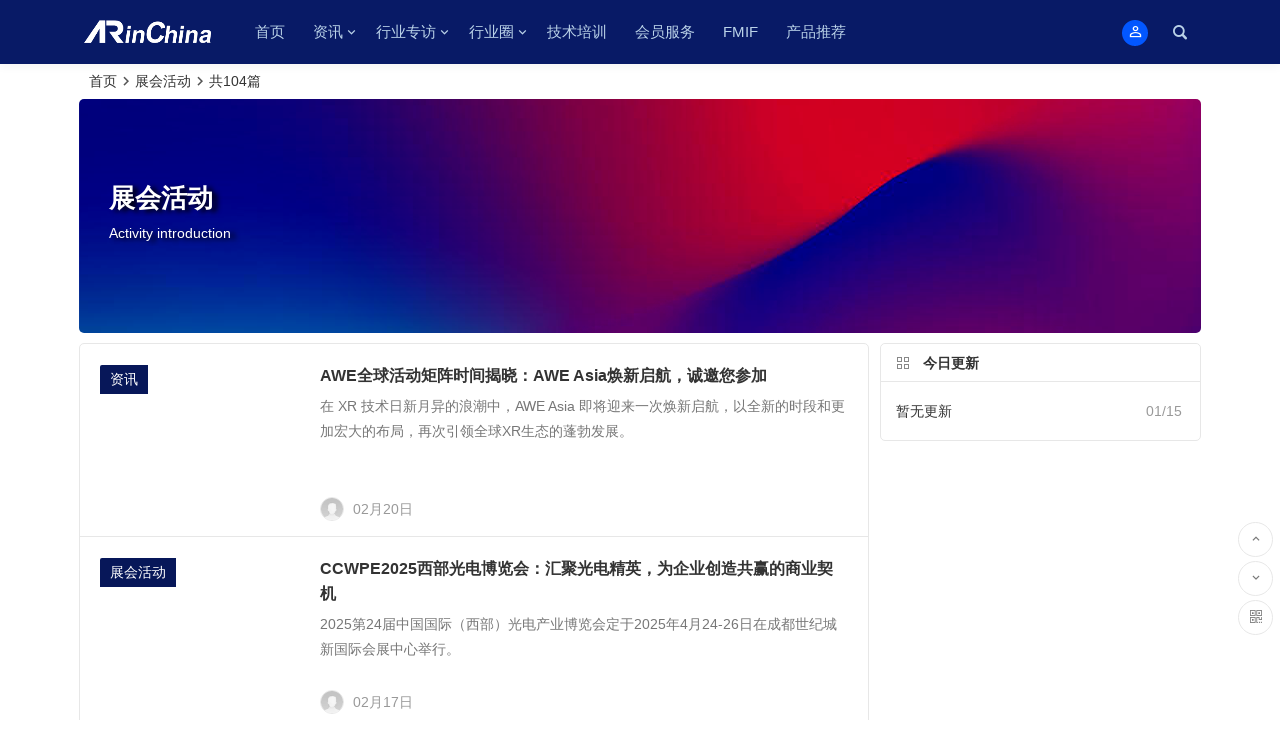

--- FILE ---
content_type: text/html; charset=UTF-8
request_url: https://www.arinchina.com/category/exhibition-activities/
body_size: 23041
content:
<!DOCTYPE html>
<html lang="zh-CN">
<head>
<meta name="referrer" content="strict-origin-when-cross-origin">
<meta charset="UTF-8" />
<meta name="viewport" content="width=device-width, initial-scale=1, minimum-scale=1.0, maximum-scale=1.0, user-scalable=no" />
<meta http-equiv="Cache-Control" content="no-transform" />
<meta http-equiv="Cache-Control" content="no-siteapp" />
<meta name="referrer" content="no-referrer" />
<link rel="shortcut icon" href="https://www.arinchina.com/wp-content/uploads/2021/08/favicon-1.ico">
<link rel="apple-touch-icon" sizes="114x114" href="https://www.arinchina.com/wp-content/uploads/2021/08/logo50.png" />
<link rel="pingback" href="https://www.arinchina.com/xmlrpc.php">
<title>展会活动 &#8211; ARinChina</title>
<meta name='robots' content='max-image-preview:large' />
<link rel='stylesheet' id='wp-block-library-css'  href='https://www.arinchina.com/wp-includes/css/dist/block-library/style.min.css?ver=6.0.1' type='text/css' media='all' />
<style id='global-styles-inline-css' type='text/css'>
body{--wp--preset--color--black: #000000;--wp--preset--color--cyan-bluish-gray: #abb8c3;--wp--preset--color--white: #ffffff;--wp--preset--color--pale-pink: #f78da7;--wp--preset--color--vivid-red: #cf2e2e;--wp--preset--color--luminous-vivid-orange: #ff6900;--wp--preset--color--luminous-vivid-amber: #fcb900;--wp--preset--color--light-green-cyan: #7bdcb5;--wp--preset--color--vivid-green-cyan: #00d084;--wp--preset--color--pale-cyan-blue: #8ed1fc;--wp--preset--color--vivid-cyan-blue: #0693e3;--wp--preset--color--vivid-purple: #9b51e0;--wp--preset--gradient--vivid-cyan-blue-to-vivid-purple: linear-gradient(135deg,rgba(6,147,227,1) 0%,rgb(155,81,224) 100%);--wp--preset--gradient--light-green-cyan-to-vivid-green-cyan: linear-gradient(135deg,rgb(122,220,180) 0%,rgb(0,208,130) 100%);--wp--preset--gradient--luminous-vivid-amber-to-luminous-vivid-orange: linear-gradient(135deg,rgba(252,185,0,1) 0%,rgba(255,105,0,1) 100%);--wp--preset--gradient--luminous-vivid-orange-to-vivid-red: linear-gradient(135deg,rgba(255,105,0,1) 0%,rgb(207,46,46) 100%);--wp--preset--gradient--very-light-gray-to-cyan-bluish-gray: linear-gradient(135deg,rgb(238,238,238) 0%,rgb(169,184,195) 100%);--wp--preset--gradient--cool-to-warm-spectrum: linear-gradient(135deg,rgb(74,234,220) 0%,rgb(151,120,209) 20%,rgb(207,42,186) 40%,rgb(238,44,130) 60%,rgb(251,105,98) 80%,rgb(254,248,76) 100%);--wp--preset--gradient--blush-light-purple: linear-gradient(135deg,rgb(255,206,236) 0%,rgb(152,150,240) 100%);--wp--preset--gradient--blush-bordeaux: linear-gradient(135deg,rgb(254,205,165) 0%,rgb(254,45,45) 50%,rgb(107,0,62) 100%);--wp--preset--gradient--luminous-dusk: linear-gradient(135deg,rgb(255,203,112) 0%,rgb(199,81,192) 50%,rgb(65,88,208) 100%);--wp--preset--gradient--pale-ocean: linear-gradient(135deg,rgb(255,245,203) 0%,rgb(182,227,212) 50%,rgb(51,167,181) 100%);--wp--preset--gradient--electric-grass: linear-gradient(135deg,rgb(202,248,128) 0%,rgb(113,206,126) 100%);--wp--preset--gradient--midnight: linear-gradient(135deg,rgb(2,3,129) 0%,rgb(40,116,252) 100%);--wp--preset--duotone--dark-grayscale: url('#wp-duotone-dark-grayscale');--wp--preset--duotone--grayscale: url('#wp-duotone-grayscale');--wp--preset--duotone--purple-yellow: url('#wp-duotone-purple-yellow');--wp--preset--duotone--blue-red: url('#wp-duotone-blue-red');--wp--preset--duotone--midnight: url('#wp-duotone-midnight');--wp--preset--duotone--magenta-yellow: url('#wp-duotone-magenta-yellow');--wp--preset--duotone--purple-green: url('#wp-duotone-purple-green');--wp--preset--duotone--blue-orange: url('#wp-duotone-blue-orange');--wp--preset--font-size--small: 13px;--wp--preset--font-size--medium: 20px;--wp--preset--font-size--large: 36px;--wp--preset--font-size--x-large: 42px;}.has-black-color{color: var(--wp--preset--color--black) !important;}.has-cyan-bluish-gray-color{color: var(--wp--preset--color--cyan-bluish-gray) !important;}.has-white-color{color: var(--wp--preset--color--white) !important;}.has-pale-pink-color{color: var(--wp--preset--color--pale-pink) !important;}.has-vivid-red-color{color: var(--wp--preset--color--vivid-red) !important;}.has-luminous-vivid-orange-color{color: var(--wp--preset--color--luminous-vivid-orange) !important;}.has-luminous-vivid-amber-color{color: var(--wp--preset--color--luminous-vivid-amber) !important;}.has-light-green-cyan-color{color: var(--wp--preset--color--light-green-cyan) !important;}.has-vivid-green-cyan-color{color: var(--wp--preset--color--vivid-green-cyan) !important;}.has-pale-cyan-blue-color{color: var(--wp--preset--color--pale-cyan-blue) !important;}.has-vivid-cyan-blue-color{color: var(--wp--preset--color--vivid-cyan-blue) !important;}.has-vivid-purple-color{color: var(--wp--preset--color--vivid-purple) !important;}.has-black-background-color{background-color: var(--wp--preset--color--black) !important;}.has-cyan-bluish-gray-background-color{background-color: var(--wp--preset--color--cyan-bluish-gray) !important;}.has-white-background-color{background-color: var(--wp--preset--color--white) !important;}.has-pale-pink-background-color{background-color: var(--wp--preset--color--pale-pink) !important;}.has-vivid-red-background-color{background-color: var(--wp--preset--color--vivid-red) !important;}.has-luminous-vivid-orange-background-color{background-color: var(--wp--preset--color--luminous-vivid-orange) !important;}.has-luminous-vivid-amber-background-color{background-color: var(--wp--preset--color--luminous-vivid-amber) !important;}.has-light-green-cyan-background-color{background-color: var(--wp--preset--color--light-green-cyan) !important;}.has-vivid-green-cyan-background-color{background-color: var(--wp--preset--color--vivid-green-cyan) !important;}.has-pale-cyan-blue-background-color{background-color: var(--wp--preset--color--pale-cyan-blue) !important;}.has-vivid-cyan-blue-background-color{background-color: var(--wp--preset--color--vivid-cyan-blue) !important;}.has-vivid-purple-background-color{background-color: var(--wp--preset--color--vivid-purple) !important;}.has-black-border-color{border-color: var(--wp--preset--color--black) !important;}.has-cyan-bluish-gray-border-color{border-color: var(--wp--preset--color--cyan-bluish-gray) !important;}.has-white-border-color{border-color: var(--wp--preset--color--white) !important;}.has-pale-pink-border-color{border-color: var(--wp--preset--color--pale-pink) !important;}.has-vivid-red-border-color{border-color: var(--wp--preset--color--vivid-red) !important;}.has-luminous-vivid-orange-border-color{border-color: var(--wp--preset--color--luminous-vivid-orange) !important;}.has-luminous-vivid-amber-border-color{border-color: var(--wp--preset--color--luminous-vivid-amber) !important;}.has-light-green-cyan-border-color{border-color: var(--wp--preset--color--light-green-cyan) !important;}.has-vivid-green-cyan-border-color{border-color: var(--wp--preset--color--vivid-green-cyan) !important;}.has-pale-cyan-blue-border-color{border-color: var(--wp--preset--color--pale-cyan-blue) !important;}.has-vivid-cyan-blue-border-color{border-color: var(--wp--preset--color--vivid-cyan-blue) !important;}.has-vivid-purple-border-color{border-color: var(--wp--preset--color--vivid-purple) !important;}.has-vivid-cyan-blue-to-vivid-purple-gradient-background{background: var(--wp--preset--gradient--vivid-cyan-blue-to-vivid-purple) !important;}.has-light-green-cyan-to-vivid-green-cyan-gradient-background{background: var(--wp--preset--gradient--light-green-cyan-to-vivid-green-cyan) !important;}.has-luminous-vivid-amber-to-luminous-vivid-orange-gradient-background{background: var(--wp--preset--gradient--luminous-vivid-amber-to-luminous-vivid-orange) !important;}.has-luminous-vivid-orange-to-vivid-red-gradient-background{background: var(--wp--preset--gradient--luminous-vivid-orange-to-vivid-red) !important;}.has-very-light-gray-to-cyan-bluish-gray-gradient-background{background: var(--wp--preset--gradient--very-light-gray-to-cyan-bluish-gray) !important;}.has-cool-to-warm-spectrum-gradient-background{background: var(--wp--preset--gradient--cool-to-warm-spectrum) !important;}.has-blush-light-purple-gradient-background{background: var(--wp--preset--gradient--blush-light-purple) !important;}.has-blush-bordeaux-gradient-background{background: var(--wp--preset--gradient--blush-bordeaux) !important;}.has-luminous-dusk-gradient-background{background: var(--wp--preset--gradient--luminous-dusk) !important;}.has-pale-ocean-gradient-background{background: var(--wp--preset--gradient--pale-ocean) !important;}.has-electric-grass-gradient-background{background: var(--wp--preset--gradient--electric-grass) !important;}.has-midnight-gradient-background{background: var(--wp--preset--gradient--midnight) !important;}.has-small-font-size{font-size: var(--wp--preset--font-size--small) !important;}.has-medium-font-size{font-size: var(--wp--preset--font-size--medium) !important;}.has-large-font-size{font-size: var(--wp--preset--font-size--large) !important;}.has-x-large-font-size{font-size: var(--wp--preset--font-size--x-large) !important;}
</style>
<link rel='stylesheet' id='begin-style-css'  href='https://www.arinchina.com/wp-content/themes/begin/style.css?ver=2021/08/14' type='text/css' media='all' />
<link rel='stylesheet' id='be-css'  href='https://www.arinchina.com/wp-content/themes/begin/css/be.css?ver=2021/08/14' type='text/css' media='all' />
<link rel='stylesheet' id='fonts-css'  href='https://www.arinchina.com/wp-content/themes/begin/css/fonts/fonts.css?ver=2021/08/14' type='text/css' media='all' />
<link rel='stylesheet' id='icons-css'  href='https://www.arinchina.com/wp-content/themes/begin/css/icons/icons.css?ver=2021/08/14' type='text/css' media='all' />
<link rel='stylesheet' id='iconfontd-css'  href='https://at.alicdn.com/t/font_2746165_e0dp5wgg6q.css?ver=2021/08/14' type='text/css' media='all' />
<link rel='stylesheet' id='blocks-front-css'  href='https://www.arinchina.com/wp-content/themes/begin/css/blocks-front.css?ver=2021/08/14' type='text/css' media='all' />
<script type='text/javascript' src='https://www.arinchina.com/wp-includes/js/jquery/jquery.min.js?ver=3.6.0' id='jquery-core-js'></script>
<script type='text/javascript' src='https://www.arinchina.com/wp-includes/js/jquery/jquery-migrate.min.js?ver=3.3.2' id='jquery-migrate-js'></script>
<script type='text/javascript' src='https://www.arinchina.com/wp-content/themes/begin/js/jquery.lazyload.js?ver=2021/08/14' id='lazyload-js'></script>
<!--[if lt IE 9]>
<script type='text/javascript' src='https://www.arinchina.com/wp-content/themes/begin/js/html5.js?ver=2021/08/14' id='html5-js'></script>
<![endif]-->
<style type="text/css">a:hover, .single-content p a, .single-content table a, .single-content p a:visited, .top-menu a:hover, #user-profile a:hover, .entry-meta a, .entry-meta-no a, .filter-tag:hover, .comment-tool a:hover {color: #071759;}.grid-cat-title:hover .title-i span, .cat-title:hover .title-i span, .cat-square-title:hover .title-i span, .widget-title:hover .title-i span, .cat-grid-title:hover .title-i span, .child-title:hover .title-i span, #respond input[type='text']:focus, #respond textarea:focus, .login-tab-product input:focus, .add-link input:focus, .add-link textarea:focus, .tags-cat-img:hover, .new-tabs-all-img:hover, .tags-cat-img.current, .tags-cat-img.current, .new-tabs-all-img.current {border: 1px solid #071759}.ball-pulse > div {border: 1px solid #071759}.menu_c #site-nav .down-menu > .current-menu-item > a, .menu_c #site-nav .down-menu > .current-post-ancestor > a, .menu_c #site-nav .down-menu > li > a:hover, .menu_c #site-nav .down-menu > li.sfHover > a, .main-nav-o .down-menu > li > a:hover, .main-nav-o .down-menu > li.sfHover > a, .main-nav-o .down-menu > .current-menu-item > a, .main-nav-o .down-menu > .current-post-ancestor > a, .but-i, #site-nav .down-menu > .current-menu-item > a:hover:before, .main-nav .down-menu a:hover:before {background: #0257ff}.menu-container-o-full {border-top: 1px solid #0257ff}#site-nav .down-menu > .current-menu-item > a, #site-nav .down-menu > .current-post-ancestor > a, #site-nav .down-menu > li > a:hover, #site-nav .down-menu > li.sfHover > a, .sf-arrows > li > .sf-with-ul:focus:after,.sf-arrows > li:hover > .sf-with-ul:after,.sf-arrows > .sfHover > .sf-with-ul:after, .nav-more:hover .nav-more-i, #site-nav .down-menu > .current-post-ancestor > .sf-with-ul:after, #site-nav .down-menu > .current-menu-item > .sf-with-ul:after, .nav-search:hover:after, #navigation-toggle:hover {color:#0257ff;}.pagination a,.pagination a:visited,.filter-on,.night .filter-on,.all-cat a:hover,.new-more a,.page-button,.input-number,.max-num, .sign input:focus, .add-link input:focus, .add-link textarea:focus, .widget-sub-nav .widget_nav_menu a, .child-cat a, .deanmove:hover .de-button a:before, .filter-tag:hover:before, .group-tool-link a {border:1px solid #071759;}.cat-con-section{border-bottom:3px solid #071759;}.tab-product .tab-hd .current,.tab-area .current,.tab-title .selected{border-top:2px solid #071759 !important;}.tabs-more a:hover,.ias-next .be,.all-cat a:hover, .group-tool-link a {color:#071759;}.upfile input{background:#071759 !important;}.resp-vtabs li.resp-tab-active{border-left:3px solid #071759 !important;}.down a,.meta-nav:hover,#gallery .callbacks_here a,.link-f a:hover,.orderby li a:hover,#respond #submit:hover,.login-respond,.widget_categories a:hover,.widget_links a:hover,#sidebar .widget_nav_menu a:hover,#sidebar-l .widget_nav_menu a:hover,#cms-widget-one .widget_nav_menu li a:hover,.tab-nav li a:hover,.pagination span.current,.pagination a:hover,.page-links > span,.page-links a:hover span,.group-tab-more a:hover,.tab-pagination a:hover,.page-button:hover, .deanmove:hover .de-button a{background:#071759;border:1px solid #071759;}.pretty.success input:checked + label i:before{background:#071759 !important;}.pretty.success input:checked + label i:after{border:#071759;background:#071759 !important;}.fo:hover, .widget-sub-nav .widget_nav_menu a:hover, .child-cat a:hover {background:#071759;border:1px solid #071759;}.entry-more a,.down-doc a,#series-letter li,.login-tab-product input[type='submit'],#wp-calendar a,.author-m a,.group-phone a,.group-more a,.new-more a:hover,.group-tool-link a:before{background:#071759;}.thumbnail .cat, .full-cat, .format-img-cat, .title-l, .cms-news-grid .marked-ico, .cms-news-grid-container .marked-ico, .special-mark, .gw-ico i {background: #071759;} .new-icon .be, .gw-main-b .gw-ico i {color: #071759;}.slider-home .slider-home-title, .owl-theme .owl-dots .owl-dot.active span,.owl-theme .owl-dots .owl-dot:hover span, .owl-theme .owl-controls .owl-nav [class*='owl-'] {background: #071759}.single-post .entry-header h1, .single-content h3, .single-content h4, .single-content h6, .single-content h2 {border-left: 5px solid #071759;}.ajax-button, .searchbar button, .widget_search .searchbar button {background: #071759;border: 1px solid #071759;}.off-search:hover:after, .off-down:hover:after, .wp-ajax-search-not {background: #071759;}.searchbar .ajax-search-input input, .search-input input, .widget_search .search-input input, .ajax-search-box {border: 1px solid #071759;}.ajax-search-input:after {color: #071759}#search-main .search-cat {border-left: 1px solid #071759;}.single-content h6 {
    font-size: 17px;
    font-size: 1.8rem;
    line-height: 100%;
    margin: 2px -25px 10px -25px;
    padding: 0 20px;
    border-left: 5px solid #3690cf;
    font-weight: normal;
    border:none;
}
#menu-container, .headroom--not-top .menu-glass {
	background: #081a66 !important;
}

.down-menu > li > a, #menu-container .sf-arrows .sf-with-ul:after, 
.nav-ace .down-menu > li > a, #menu-container .sf-arrows .sf-with-ul:after {
	color: #bad2e8;
}

#colophon {
	color: #bad2e8 !important;
	background: #021d3d !important;
	border-top: 1px solid #032752 !important;
}
.footer-site-widget {
	background: #021d3d !important;
}

.footer-widget h3 {
	color: #bad2e8 !important;
}

#sidebar h3, #sidebar-l h3, .cat-w-icon {
	background: #fff !important;
}

.footer-widget .widget {
	width: 16.66666666666667%;
}

@media screen and (max-width: 640px) {
	.footer-widget .widget {
	    float: left !important;
		width: 49% !important;
	}
}
.footer-widget .menu li {
	float: left;
	width: 100% !important;
}

.footer-widget a {
    color: #f1f1f1;
    font-size:12px;
}

@media screen and (min-width: 640px) {
	#nav_menu-11.widget {
		padding: 1px 2px;
	}
}

@media screen and (min-width: 1025px) {

	.logo-site, .logo-sites {
		margin: 7px 0 0 5px;
 
	}

	.site-header-s {
		height: 93px;
	}

	.site-header-h {
		height: 64px;
	}

	#menu-container {
		height: 64px;
	}

	.main-nav .down-menu li {
		height: 64px;
		line-height: 64px;
	}

	.login-but, 
	.menu-login {
		margin: 20px 0 0 0;
	}

	.nav-search {
		margin: 20px 5px 0 5px;
	}

	.main-nav .down-menu li.nav-more {
		padding: 12px 0;
	}
}

.be-new-nav {
	background: #fff;
}

.nav-search::after {
	color: #bad2e8;
}
.pt20{
font-size:8px;
}
.child-cat {
    display: none;
}
#nav_menu-8,#nav_menu-7,#nav_menu-13,#nav_menu-11,#nav_menu-9{
width:155px;
float:right;
}
#php_text-9｛
width:180px;
｝
#page .page｛
 line-height: 210%;
｝

</style><style type="text/css" id="custom-background-css">
body.custom-background { background-color: #ffffff; }
</style>
	<script>
var _hmt = _hmt || [];
(function() {
  var hm = document.createElement("script");
  hm.src = "https://hm.baidu.com/hm.js?62090b0a668776d0d265a7aa3ab74018";
  var s = document.getElementsByTagName("script")[0]; 
  s.parentNode.insertBefore(hm, s);
})();
</script><script charset="UTF-8" id="LA_COLLECT" src="//sdk.51.la/js-sdk-pro.min.js"></script>
<script>LA.init({id:"3HnWHj3r3gKuYl6J",ck:"3HnWHj3r3gKuYl6J",autoTrack:true})</script>
</head>
<body class="archive category category-exhibition-activities category-328 custom-background" ontouchstart="">
<svg xmlns="http://www.w3.org/2000/svg" viewBox="0 0 0 0" width="0" height="0" focusable="false" role="none" style="visibility: hidden; position: absolute; left: -9999px; overflow: hidden;" ><defs><filter id="wp-duotone-dark-grayscale"><feColorMatrix color-interpolation-filters="sRGB" type="matrix" values=" .299 .587 .114 0 0 .299 .587 .114 0 0 .299 .587 .114 0 0 .299 .587 .114 0 0 " /><feComponentTransfer color-interpolation-filters="sRGB" ><feFuncR type="table" tableValues="0 0.49803921568627" /><feFuncG type="table" tableValues="0 0.49803921568627" /><feFuncB type="table" tableValues="0 0.49803921568627" /><feFuncA type="table" tableValues="1 1" /></feComponentTransfer><feComposite in2="SourceGraphic" operator="in" /></filter></defs></svg><svg xmlns="http://www.w3.org/2000/svg" viewBox="0 0 0 0" width="0" height="0" focusable="false" role="none" style="visibility: hidden; position: absolute; left: -9999px; overflow: hidden;" ><defs><filter id="wp-duotone-grayscale"><feColorMatrix color-interpolation-filters="sRGB" type="matrix" values=" .299 .587 .114 0 0 .299 .587 .114 0 0 .299 .587 .114 0 0 .299 .587 .114 0 0 " /><feComponentTransfer color-interpolation-filters="sRGB" ><feFuncR type="table" tableValues="0 1" /><feFuncG type="table" tableValues="0 1" /><feFuncB type="table" tableValues="0 1" /><feFuncA type="table" tableValues="1 1" /></feComponentTransfer><feComposite in2="SourceGraphic" operator="in" /></filter></defs></svg><svg xmlns="http://www.w3.org/2000/svg" viewBox="0 0 0 0" width="0" height="0" focusable="false" role="none" style="visibility: hidden; position: absolute; left: -9999px; overflow: hidden;" ><defs><filter id="wp-duotone-purple-yellow"><feColorMatrix color-interpolation-filters="sRGB" type="matrix" values=" .299 .587 .114 0 0 .299 .587 .114 0 0 .299 .587 .114 0 0 .299 .587 .114 0 0 " /><feComponentTransfer color-interpolation-filters="sRGB" ><feFuncR type="table" tableValues="0.54901960784314 0.98823529411765" /><feFuncG type="table" tableValues="0 1" /><feFuncB type="table" tableValues="0.71764705882353 0.25490196078431" /><feFuncA type="table" tableValues="1 1" /></feComponentTransfer><feComposite in2="SourceGraphic" operator="in" /></filter></defs></svg><svg xmlns="http://www.w3.org/2000/svg" viewBox="0 0 0 0" width="0" height="0" focusable="false" role="none" style="visibility: hidden; position: absolute; left: -9999px; overflow: hidden;" ><defs><filter id="wp-duotone-blue-red"><feColorMatrix color-interpolation-filters="sRGB" type="matrix" values=" .299 .587 .114 0 0 .299 .587 .114 0 0 .299 .587 .114 0 0 .299 .587 .114 0 0 " /><feComponentTransfer color-interpolation-filters="sRGB" ><feFuncR type="table" tableValues="0 1" /><feFuncG type="table" tableValues="0 0.27843137254902" /><feFuncB type="table" tableValues="0.5921568627451 0.27843137254902" /><feFuncA type="table" tableValues="1 1" /></feComponentTransfer><feComposite in2="SourceGraphic" operator="in" /></filter></defs></svg><svg xmlns="http://www.w3.org/2000/svg" viewBox="0 0 0 0" width="0" height="0" focusable="false" role="none" style="visibility: hidden; position: absolute; left: -9999px; overflow: hidden;" ><defs><filter id="wp-duotone-midnight"><feColorMatrix color-interpolation-filters="sRGB" type="matrix" values=" .299 .587 .114 0 0 .299 .587 .114 0 0 .299 .587 .114 0 0 .299 .587 .114 0 0 " /><feComponentTransfer color-interpolation-filters="sRGB" ><feFuncR type="table" tableValues="0 0" /><feFuncG type="table" tableValues="0 0.64705882352941" /><feFuncB type="table" tableValues="0 1" /><feFuncA type="table" tableValues="1 1" /></feComponentTransfer><feComposite in2="SourceGraphic" operator="in" /></filter></defs></svg><svg xmlns="http://www.w3.org/2000/svg" viewBox="0 0 0 0" width="0" height="0" focusable="false" role="none" style="visibility: hidden; position: absolute; left: -9999px; overflow: hidden;" ><defs><filter id="wp-duotone-magenta-yellow"><feColorMatrix color-interpolation-filters="sRGB" type="matrix" values=" .299 .587 .114 0 0 .299 .587 .114 0 0 .299 .587 .114 0 0 .299 .587 .114 0 0 " /><feComponentTransfer color-interpolation-filters="sRGB" ><feFuncR type="table" tableValues="0.78039215686275 1" /><feFuncG type="table" tableValues="0 0.94901960784314" /><feFuncB type="table" tableValues="0.35294117647059 0.47058823529412" /><feFuncA type="table" tableValues="1 1" /></feComponentTransfer><feComposite in2="SourceGraphic" operator="in" /></filter></defs></svg><svg xmlns="http://www.w3.org/2000/svg" viewBox="0 0 0 0" width="0" height="0" focusable="false" role="none" style="visibility: hidden; position: absolute; left: -9999px; overflow: hidden;" ><defs><filter id="wp-duotone-purple-green"><feColorMatrix color-interpolation-filters="sRGB" type="matrix" values=" .299 .587 .114 0 0 .299 .587 .114 0 0 .299 .587 .114 0 0 .299 .587 .114 0 0 " /><feComponentTransfer color-interpolation-filters="sRGB" ><feFuncR type="table" tableValues="0.65098039215686 0.40392156862745" /><feFuncG type="table" tableValues="0 1" /><feFuncB type="table" tableValues="0.44705882352941 0.4" /><feFuncA type="table" tableValues="1 1" /></feComponentTransfer><feComposite in2="SourceGraphic" operator="in" /></filter></defs></svg><svg xmlns="http://www.w3.org/2000/svg" viewBox="0 0 0 0" width="0" height="0" focusable="false" role="none" style="visibility: hidden; position: absolute; left: -9999px; overflow: hidden;" ><defs><filter id="wp-duotone-blue-orange"><feColorMatrix color-interpolation-filters="sRGB" type="matrix" values=" .299 .587 .114 0 0 .299 .587 .114 0 0 .299 .587 .114 0 0 .299 .587 .114 0 0 " /><feComponentTransfer color-interpolation-filters="sRGB" ><feFuncR type="table" tableValues="0.098039215686275 1" /><feFuncG type="table" tableValues="0 0.66274509803922" /><feFuncB type="table" tableValues="0.84705882352941 0.41960784313725" /><feFuncA type="table" tableValues="1 1" /></feComponentTransfer><feComposite in2="SourceGraphic" operator="in" /></filter></defs></svg><div id="page" class="hfeed site">
	<header id="masthead" class="site-header site-header-h">
	<div id="header-main" class="header-main">
				<div id="menu-container" class="da menu-glass">
			<div id="navigation-top" class="bgt menu_c">
				<span class="nav-search"></span>														<div class="login-but menu-login-but"><div class="but-i"><i class="be be-personoutline"></i></div>
					<div class="menu-login-box fd bgt"><div class="arrow-up"></div><div class="menu-login yy bk"><div id="user-profile">
								<div class="greet-top">
									<div class="user-wel">欢迎光临！</div>
							</div>
					
	
	<div class="login-reg login-admin">
									<div class="nav-set">
				 	<div class="nav-login">
						<div class="show-layer bgt" data-show-layer="login-layer" role="button"><i class="be be-personoutline"></i>登录</div>
					</div>
				</div>
					
					<div class="nav-set">
				 <div class="nav-reg nav-reg-no">
					<a class="hz" href="https://www.arinchina.com/registered.html"><i class="be be-timerauto"></i>注册</a>
				</div>
				<div class="clear"></div>
			</div>
			</div>
</div>
</div></div>
				</div>
														<div class="logo-sites">
												<p class="site-title">
				
			<a href="https://www.arinchina.com/">
			<img src="https://www.arinchina.com/wp-content/uploads/2021/08/logo.png" title="ARinChina" alt="ARinChina" rel="home" />
			<span class="site-name">ARinChina</span>
		</a>
	
			</p>

							</div><!-- .logo-site -->

									<div id="site-nav-wrap" class="site-nav-wrap-left">
									<div id="sidr-close">
						<span class="toggle-sidr-close"><i class="be be-cross"></i></span>
												<div class="mobile-login-but bkxy">
									<span class="mobile-login show-layer" data-show-layer="login-layer" role="button">登录</span>
													 <span class="mobile-login-reg"><a class="hz" href="https://www.arinchina.com/registered.html">注册</a></span>
				 			</div>
								</div>
					<nav id="site-nav" class="main-nav">
									<span id="navigation-toggle" class="bars"><i class="be be-menu"></i></span>
	
		<div class="menu-%e4%b8%bb%e8%a6%81%e8%8f%9c%e5%8d%95-container"><ul id="menu-%e4%b8%bb%e8%a6%81%e8%8f%9c%e5%8d%95" class="down-menu nav-menu"><li id="menu-item-8599" class="menu-item menu-item-type-custom menu-item-object-custom menu-item-home menu-item-8599"><a href="http://www.arinchina.com/">首页</a></li>
<li id="menu-item-6" class="menu-item menu-item-type-taxonomy menu-item-object-category current-menu-ancestor current-menu-parent menu-item-has-children menu-item-6"><a href="https://www.arinchina.com/category/information/">资讯</a>
<ul class="sub-menu">
	<li id="menu-item-10654" class="menu-item menu-item-type-taxonomy menu-item-object-category menu-item-10654"><a href="https://www.arinchina.com/category/information/exclusive-interview/">行业动态</a></li>
	<li id="menu-item-15" class="menu-item menu-item-type-taxonomy menu-item-object-category menu-item-15"><a href="https://www.arinchina.com/category/information/press-release/">新闻稿</a></li>
	<li id="menu-item-8789" class="menu-item menu-item-type-taxonomy menu-item-object-category menu-item-has-children menu-item-8789"><a href="https://www.arinchina.com/category/information/video/">视频</a>
	<ul class="sub-menu">
		<li id="menu-item-12803" class="menu-item menu-item-type-taxonomy menu-item-object-category menu-item-has-children menu-item-12803"><a href="https://www.arinchina.com/category/%e9%a1%b9%e7%9b%ae%e5%ba%93/">项目库</a>
		<ul class="sub-menu">
			<li id="menu-item-12804" class="menu-item menu-item-type-taxonomy menu-item-object-category menu-item-12804"><a href="https://www.arinchina.com/category/%e8%9e%8d%e8%b5%84%e8%b7%af%e6%bc%94/">融资路演</a></li>
		</ul>
</li>
	</ul>
</li>
	<li id="menu-item-11441" class="menu-item menu-item-type-taxonomy menu-item-object-category menu-item-11441"><a href="https://www.arinchina.com/category/information/cooperation-docking/">合作对接</a></li>
	<li id="menu-item-17803" class="menu-item menu-item-type-taxonomy menu-item-object-category menu-item-17803"><a href="https://www.arinchina.com/category/information/%e5%b9%b4%e5%ba%a6%e8%8d%a3%e8%aa%89%e6%a6%9c/">年度荣誉榜</a></li>
	<li id="menu-item-12265" class="menu-item menu-item-type-taxonomy menu-item-object-category current-menu-item menu-item-12265"><a href="https://www.arinchina.com/category/exhibition-activities/" aria-current="page">展会活动</a></li>
	<li id="menu-item-12559" class="menu-item menu-item-type-taxonomy menu-item-object-category menu-item-12559"><a href="https://www.arinchina.com/category/salon/">沙龙</a></li>
</ul>
</li>
<li id="menu-item-10650" class="menu-item menu-item-type-taxonomy menu-item-object-category menu-item-has-children menu-item-10650"><a href="https://www.arinchina.com/category/%e8%a1%8c%e4%b8%9a%e4%b8%93%e8%ae%bf/">行业专访</a>
<ul class="sub-menu">
	<li id="menu-item-10651" class="menu-item menu-item-type-taxonomy menu-item-object-category menu-item-10651"><a href="https://www.arinchina.com/category/%e8%a1%8c%e4%b8%9a%e4%b8%93%e8%ae%bf/%e5%a4%a7%e5%92%96/">人物</a></li>
	<li id="menu-item-10652" class="menu-item menu-item-type-taxonomy menu-item-object-category menu-item-10652"><a href="https://www.arinchina.com/category/%e8%a1%8c%e4%b8%9a%e4%b8%93%e8%ae%bf/%e7%83%ad%e7%82%b9/">热点</a></li>
	<li id="menu-item-10653" class="menu-item menu-item-type-taxonomy menu-item-object-category menu-item-10653"><a href="https://www.arinchina.com/category/%e8%a1%8c%e4%b8%9a%e4%b8%93%e8%ae%bf/%e4%bc%81%e4%b8%9a/">公司</a></li>
</ul>
</li>
<li id="menu-item-10587" class="menu-item menu-item-type-taxonomy menu-item-object-category menu-item-has-children menu-item-10587"><a href="https://www.arinchina.com/category/%e8%a1%8c%e4%b8%9a%e5%9c%88/">行业圈</a>
<ul class="sub-menu">
	<li id="menu-item-10659" class="menu-item menu-item-type-custom menu-item-object-custom menu-item-10659"><a href="https://www.arinchina.com/10657.html">加入社群</a></li>
	<li id="menu-item-9089" class="menu-item menu-item-type-taxonomy menu-item-object-category menu-item-9089"><a href="https://www.arinchina.com/category/%e8%a1%8c%e4%b8%9a%e5%9c%88/case/">行业案例</a></li>
	<li id="menu-item-10541" class="menu-item menu-item-type-custom menu-item-object-custom menu-item-10541"><a href="https://www.arinchina.com/10661.html">创新中心</a></li>
	<li id="menu-item-10578" class="menu-item menu-item-type-custom menu-item-object-custom menu-item-10578"><a href="https://www.arinchina.com/%e4%b8%89%e7%bb%b4%e6%a8%a1%e5%9e%8b%e5%88%b6%e4%bd%9c.html">内容工厂</a></li>
</ul>
</li>
<li id="menu-item-9281" class="menu-item menu-item-type-custom menu-item-object-custom menu-item-9281"><a target="_blank" rel="noopener" href="http://edu.arvroffer.com">技术培训</a></li>
<li id="menu-item-12563" class="menu-item menu-item-type-custom menu-item-object-custom menu-item-12563"><a href="https://www.arinchina.com/13502.html">会员服务</a></li>
<li id="menu-item-19720" class="menu-item menu-item-type-taxonomy menu-item-object-category menu-item-19720"><a href="https://www.arinchina.com/category/information/%e6%9c%aa%e6%9d%a5%e5%85%83%e5%ae%87%e5%ae%99%e5%88%9b%e6%96%b0%e8%ae%ba%e5%9d%9b/">FMIF</a></li>
<li id="menu-item-12218" class="menu-item menu-item-type-taxonomy menu-item-object-category menu-item-12218"><a href="https://www.arinchina.com/category/information/product-recommendation/">产品推荐</a></li>
</ul></div>
<div id="overlay"></div>
					</nav>
				</div>
																<div class="clear"></div>
			</div>
		</div>
	</div>
</header><!-- #masthead -->
<div id="search-main" class="da">
	<div class="off-search-a"></div>
	<div class="search-wrap bgt fadeInDown animated">
					<div class="searchbar da">
							<form class="ajax-search-input da">
					<div class="search-input">
						<input class="bk dah" type="text" autocomplete="off" value="" name="s" id="wpsearchInput" onkeyup="ajax_search_s()" placeholder="输入关键字" />
						<script type="text/javascript">document.getElementById('wpsearchInput').addEventListener('input', function(e) {var value = ajax_search_s();});</script>
						<div class="ajax-button da"><i class="be be-loader ajax-button-loader"></i></div>
					</div>
				</form>
				<div id="wpsearchdata" class="da"></div>
				<div class="clear"></div>
						</div>
		
				<div class="searchbar da">
			<script>
			function g(formname) {
				var url = "https://www.baidu.com/baidu";
				if (formname.s[1].checked) {
					formname.ct.value = "2097152";
				} else {
					formname.ct.value = "0";
				}
				formname.action = url;
				return true;
			}
			</script>
			<form name="f1" onsubmit="return g(this)" target="_blank">
				<span class="search-input">
					<input name=word class="swap_value bk dah" placeholder="百度一下" name="q" />
					<input name=tn type=hidden value="bds" />
					<input name=cl type=hidden value="3" />
					<input name=ct type=hidden />
					<input name=si type=hidden value="www.arinchina.com" />
					<button type="submit" id="searchbaidu" class="search-close bk da"><i class="be be-baidu"></i></button>
					<input name=s class="choose" type=radio />
					<input name=s class="choose" type=radio checked />
				</span>
			</form>
		</div>
		
					<div class="searchbar da">
				<form method="get" id="searchform" action="https://cse.google.com/cse" target="_blank">
					<span class="search-input">
						<input type="text" value="" name="q" id="s" class="bk dah" placeholder="Google" />
						<input type="hidden" name="cx" value="005077649218303215363:ngrflw3nv8m" />
						<input type="hidden" name="ie" value="UTF-8" />
						<button type="submit" id="searchsubmit" class="search-close bk da"><svg class="icon" viewBox="0 0 1024 1024" version="1.1" xmlns="http://www.w3.org/2000/svg" p-id="1785" width="200" height="200"><path d="M522.016 438.016v176h290.016c-12 76-88 222.016-290.016 222.016-174.016 0-318.016-146.016-318.016-324s144-324 318.016-324c100 0 166.016 44 204 80l140-134.016C776 50.016 660 0 522.016 0c-282.016 0-512 230.016-512 512 0 284 230.016 512 512 512 296 0 492-208 492-500 0-34.016-4-60-8-84z" p-id="1786"></path></svg></button>
					</span>
				</form>
			</div>
		
				<div class="searchbar da">
			<form method="get" id="searchform" action="https://www.bing.com/search" target="_blank">
				<span class="search-input">
					<input type="text" value="" name="q" id="s" class="bk dah" placeholder="Bing" />
					<input type="hidden" name="q1" value="site:www.arinchina.com">
					<button type="submit" id="searchsubmit" class="bk da"><svg class="icon" viewBox="0 0 1024 1024" version="1.1" xmlns="http://www.w3.org/2000/svg" p-id="2107" width="200" height="200"><path d="M340.5824 70.109867L102.536533 0.682667v851.217066L340.650667 643.345067V70.109867zM102.536533 851.7632l238.045867 171.6224 580.881067-340.923733V411.784533L102.536533 851.831467z" p-id="2108"></path><path d="M409.463467 255.3856l113.732266 238.933333 138.8544 56.866134 259.413334-139.400534-506.0608-156.330666z" p-id="2109"></path></svg></button>
				</span>
			</form>
		</div>
		
				<div class="searchbar da">
			<form action="https://www.so.com/s" target="_blank" id="so360form">
				<span class="search-input">
					<input type="text" autocomplete="off"  placeholder="360搜索" name="q" id="so360_keyword" class="bk dah">
					<button type="submit" id="so360_submit" class="search-close bk da"><svg class="icon soico" viewBox="0 0 1024 1024" version="1.1" xmlns="http://www.w3.org/2000/svg" p-id="3349" width="200" height="200"><path d="M457.8816 954.2656C214.016 954.2656 15.616 755.8656 15.616 512S214.016 69.7344 457.8816 69.7344s442.2656 198.4 442.2656 442.2656-198.41024 442.2656-442.2656 442.2656z m0-742.25664c-165.41696 0-299.99104 134.57408-299.99104 299.99104S292.4544 811.99104 457.8816 811.99104 757.87264 677.41696 757.87264 512 623.29856 212.00896 457.8816 212.00896z" p-id="3350"></path><path d="M937.24672 849.11104m-71.13728 0a71.13728 71.13728 0 1 0 142.27456 0 71.13728 71.13728 0 1 0-142.27456 0Z" p-id="3351"></path><path d="M457.8816 954.2656c-175.33952 0-334.2848-103.71072-404.9408-264.21248l-1.95584-4.5056c-15.4112-36.13696 1.39264-77.9264 37.51936-93.3376 36.12672-15.4112 77.9264 1.3824 93.3376 37.51936l1.29024 2.9696c47.95392 108.93312 155.79136 179.29216 274.7392 179.29216 117.5552 0 224.88064-69.21216 273.41824-176.32256 0.65536-1.44384 1.31072-2.9184 1.9456-4.39296 15.60576-36.05504 57.47712-52.6336 93.53216-37.02784 36.05504 15.60576 52.6336 57.47712 37.02784 93.53216-0.95232 2.21184-1.93536 4.4032-2.92864 6.59456-71.53664 157.88032-229.72416 259.8912-402.98496 259.8912z" p-id="3352"></path></svg></button>
					<input type="hidden" name="ie" value="utf-8">
					<input type="hidden" name="src" value="zz_www.arinchina.com">
					<input type="hidden" name="site" value="www.arinchina.com">
					<input type="hidden" name="rg" value="1">
					<input type="hidden" name="inurl" value="">
				</span>
			</form>
		</div>
		
				<div class="searchbar da">
			<form action="https://www.sogou.com/web" target="_blank" name="sogou_queryform">
				<span class="search-input">
					<input type="text" placeholder="上网从搜狗开始" name="query" class="bk dah">
					<button type="submit" id="sogou_submit" class="search-close bk da" onclick="check_insite_input(document.sogou_queryform, 1)"><svg class="icon soico" viewBox="0 0 1024 1024" version="1.1" xmlns="http://www.w3.org/2000/svg" p-id="2771" width="200" height="200"><path d="M975.3088 822.10816l-53.80096-52.57216-0.02048 0.01024c-33.6896 59.16672-81.5616 109.2096-139.02848 145.4592-0.06144 0.04096-0.12288 0.07168-0.18432 0.11264l50.50368 53.62688a486.668288 486.668288 0 0 0 142.53056-146.6368z" p-id="2772"></path><path d="M509.83936 924.75392C281.87648 924.75392 97.08544 739.96288 97.08544 512c0-227.96288 184.80128-412.75392 412.75392-412.75392S922.59328 284.03712 922.59328 512c0 74.16832-19.57888 143.75936-53.83168 203.90912l0.02048-0.01024 53.80096 52.57216C969.13408 694.09792 996.07552 606.208 996.07552 512c0-267.34592-216.7296-484.07552-484.07552-484.07552S27.92448 244.65408 27.92448 512 244.65408 996.07552 512 996.07552c99.14368 0 191.31392-29.82912 268.06272-80.96768l-50.50368-53.62688c-63.62112 40.07936-138.96704 63.27296-219.71968 63.27296z" p-id="2773"></path><path d="M785.05984 403.10784l4.46464-105.96352s-126.03392-60.78464-310.6304-60.23168c-184.59648 0.55296-255.97952 65.24928-253.7472 153.36448 2.23232 88.1152 132.73088 142.76608 221.96224 170.6496 89.23136 27.88352 157.26592 45.73184 156.14976 81.98144-1.11616 36.2496-45.86496 48.51712-91.24864 47.96416s-204.31872-30.6688-282.95168-92.57984l-3.95264 120.46336s155.648 75.84768 324.06528 70.83008c168.41728-5.0176 255.97952-73.05216 254.30016-156.14976S700.29312 497.92 593.7664 464.45568s-173.44512-53.53472-172.88192-91.46368 127.71328-72.4992 364.17536 30.11584z" p-id="2774"></path></svg></button>
					<input type="hidden" name="insite" value="www.arinchina.com">
				</span>
			</form>
		</div>
				<div class="clear"></div>

				<div class="clear"></div>
	</div>
	<div class="off-search-b">
		<div class="clear"></div>
	</div>
	<div class="off-search da fadeInDown animated"></div>
</div>		<nav class="bread">
		<div class="be-bread">
			<a class="crumbs" href="https://www.arinchina.com/">首页</a><i class="be be-arrowright"></i><a href="https://www.arinchina.com/category/exhibition-activities/">展会活动</a><i class="be be-arrowright cat-arrow"></i><span class="br-count">共104篇</span>								</div>
	</nav>
	
								<div class="header-sub">
		<div class="cat-des wow fadeInUp">
																										<div class="cat-des-img"><img src="https://www.arinchina.com/wp-content/uploads/2021/08/bgccc.png" alt="展会活动"></div>
										<div class="des-title bgt">
				<h1 class="des-t bgt">展会活动</h1>
				<div class="des-p bgt"><p>Activity introduction</p>
</div>			</div>
		</div>

			</div>
		
		
	
				
	



	
	<div id="content" class="site-content site-roll">
<section id="primary" class="content-area">
	<main id="main" class="site-main domargin" role="main">
							
					<article id="post-23688" class="wow fadeInUp post ms bk doclose post-23688 type-post status-publish format-standard hentry category-information category-exhibition-activities category-exclusive-interview shrc">
	
					<figure class="thumbnail">
				<div class="thumbs-b lazy"><a class="thumbs-back sc" rel="external nofollow" href="https://www.arinchina.com/23688.html" data-src="https://www.arinchina.com/wp-content/uploads/2025/02/640-10.webp"></a></div>				<span class="cat"><a href="https://www.arinchina.com/category/information/">资讯</a></span>
			</figure>
		
		<header class="entry-header entry-header-c">
									<h2 class="entry-title"><a href="https://www.arinchina.com/23688.html" rel="bookmark">AWE全球活动矩阵时间揭晓：AWE Asia焕新启航，诚邀您参加</a></h2>						</header><!-- .entry-header -->

	<div class="entry-content">
					<div class="archive-content">
				在 XR 技术日新月异的浪潮中，AWE Asia 即将迎来一次焕新启航，以全新的时段和更加宏大的布局，再次引领全球XR生态的蓬勃发展。			</div>
			<div class="clear"></div>
			<span class="title-l"></span>
										<span class="entry-meta">
					<span class="meta-author"><a href="https://www.arinchina.com/author/lhw/" rel="external nofollow">
	<span class="meta-author">
		<span class="meta-author-avatar" title="lhw">
							<img alt='lhw' src='https://cravatar.cn/avatar/3a960aaa5fce495b1d813ea99073710e?s=64&#038;d=mm&#038;r=g' srcset='https://cravatar.cn/avatar/3a960aaa5fce495b1d813ea99073710e?s=128&#038;d=mm&#038;r=g 2x' class='avatar avatar-64 photo' height='64' width='64' loading='lazy'/>					</span>
	</span>
</a>
</span><span class="date">02月20日</span><span class="comment"><a href="https://www.arinchina.com/23688.html#respond"><span class="no-comment"><i class="be be-speechbubble ri"></i>评论</span></a></span>				</span>
			
				<div class="clear"></div>
	</div><!-- .entry-content -->

						<span class="entry-more more-roll"><a href="https://www.arinchina.com/23688.html" rel="external nofollow">阅读全文</a></span>
		</article><!-- #post -->


			
					<article id="post-23677" class="wow fadeInUp post ms bk doclose post-23677 type-post status-publish format-standard hentry category-exhibition-activities category-information category-exclusive-interview shrc">
	
					<figure class="thumbnail">
				<div class="thumbs-b lazy"><a class="thumbs-back sc" rel="external nofollow" href="https://www.arinchina.com/23677.html" data-src="https://www.arinchina.com/wp-content/uploads/2025/02/640-6.webp"></a></div>				<span class="cat"><a href="https://www.arinchina.com/category/exhibition-activities/">展会活动</a></span>
			</figure>
		
		<header class="entry-header entry-header-c">
									<h2 class="entry-title"><a href="https://www.arinchina.com/23677.html" rel="bookmark">CCWPE2025西部光电博览会：汇聚光电精英，为企业创造共赢的商业契机</a></h2>						</header><!-- .entry-header -->

	<div class="entry-content">
					<div class="archive-content">
				2025第24届中国国际（西部）光电产业博览会定于2025年4月24-26日在成都世纪城新国际会展中心举行。			</div>
			<div class="clear"></div>
			<span class="title-l"></span>
										<span class="entry-meta">
					<span class="meta-author"><a href="https://www.arinchina.com/author/lhw/" rel="external nofollow">
	<span class="meta-author">
		<span class="meta-author-avatar" title="lhw">
							<img alt='lhw' src='https://cravatar.cn/avatar/3a960aaa5fce495b1d813ea99073710e?s=64&#038;d=mm&#038;r=g' srcset='https://cravatar.cn/avatar/3a960aaa5fce495b1d813ea99073710e?s=128&#038;d=mm&#038;r=g 2x' class='avatar avatar-64 photo' height='64' width='64' loading='lazy'/>					</span>
	</span>
</a>
</span><span class="date">02月17日</span><span class="comment"><a href="https://www.arinchina.com/23677.html#respond"><span class="no-comment"><i class="be be-speechbubble ri"></i>评论</span></a></span>				</span>
			
				<div class="clear"></div>
	</div><!-- .entry-content -->

						<span class="entry-more more-roll"><a href="https://www.arinchina.com/23677.html" rel="external nofollow">阅读全文</a></span>
		</article><!-- #post -->


			
					<article id="post-22987" class="wow fadeInUp post ms bk doclose post-22987 type-post status-publish format-standard hentry category-information category-exhibition-activities category-exclusive-interview shrc">
	
					<figure class="thumbnail">
				<div class="thumbs-b lazy"><a class="thumbs-back sc" rel="external nofollow" href="https://www.arinchina.com/22987.html" data-src="https://mmbiz.qpic.cn/sz_mmbiz_jpg/DNlyibIVbS4fbbgmLFb3cicaEO5kz27FeeChkWZc3FzlbRoqFbvG3gSlBpcvrMnvfT9oRmXrfTYAKehzNNvTxtUA/640?wx_fmt=jpeg"></a></div>				<span class="cat"><a href="https://www.arinchina.com/category/information/">资讯</a></span>
			</figure>
		
		<header class="entry-header entry-header-c">
									<h2 class="entry-title"><a href="https://www.arinchina.com/22987.html" rel="bookmark">2024光博会聚焦Micro LED与Micro OLED技术，XR领域成创新热点</a></h2>						</header><!-- .entry-header -->

	<div class="entry-content">
					<div class="archive-content">
				在9月11日至13日于深圳举行的第25届中国国际光电博览会（CIOE）上，来自超过30个国家和地区的3700余家企业，展示了光电领域的最新技术与产品。			</div>
			<div class="clear"></div>
			<span class="title-l"></span>
										<span class="entry-meta">
					<span class="meta-author"><a href="https://www.arinchina.com/author/lhw/" rel="external nofollow">
	<span class="meta-author">
		<span class="meta-author-avatar" title="lhw">
							<img alt='lhw' src='https://cravatar.cn/avatar/3a960aaa5fce495b1d813ea99073710e?s=64&#038;d=mm&#038;r=g' srcset='https://cravatar.cn/avatar/3a960aaa5fce495b1d813ea99073710e?s=128&#038;d=mm&#038;r=g 2x' class='avatar avatar-64 photo' height='64' width='64' loading='lazy'/>					</span>
	</span>
</a>
</span><span class="date">09月14日</span><span class="comment"><a href="https://www.arinchina.com/22987.html#respond"><span class="no-comment"><i class="be be-speechbubble ri"></i>评论</span></a></span>				</span>
			
				<div class="clear"></div>
	</div><!-- .entry-content -->

						<span class="entry-more more-roll"><a href="https://www.arinchina.com/22987.html" rel="external nofollow">阅读全文</a></span>
		</article><!-- #post -->


			
					<article id="post-22978" class="wow fadeInUp post ms bk doclose post-22978 type-post status-publish format-standard hentry category-information category-exhibition-activities category-exclusive-interview shrc">
	
					<figure class="thumbnail">
				<div class="thumbs-b lazy"><a class="thumbs-back sc" rel="external nofollow" href="https://www.arinchina.com/22978.html" data-src="https://www.arinchina.com/wp-content/uploads/2024/09/图片1-1.png"></a></div>				<span class="cat"><a href="https://www.arinchina.com/category/information/">资讯</a></span>
			</figure>
		
		<header class="entry-header entry-header-c">
									<h2 class="entry-title"><a href="https://www.arinchina.com/22978.html" rel="bookmark">隐形显示成智能眼镜新标配，Gyges Labs全球首款隐显眼镜闪耀2024CIOE中国光博会</a></h2>						</header><!-- .entry-header -->

	<div class="entry-content">
					<div class="archive-content">
				9月11日-13日，全球光电行业的顶级盛会——第二十五届中国国际光电博览会（CIOE中国光博会）在深圳国际会展中心盛大举办，Gyges Labs携全球首款隐形显示AI眼镜及其解决方...			</div>
			<div class="clear"></div>
			<span class="title-l"></span>
										<span class="entry-meta">
					<span class="meta-author"><a href="https://www.arinchina.com/author/lhw/" rel="external nofollow">
	<span class="meta-author">
		<span class="meta-author-avatar" title="lhw">
							<img alt='lhw' src='https://cravatar.cn/avatar/3a960aaa5fce495b1d813ea99073710e?s=64&#038;d=mm&#038;r=g' srcset='https://cravatar.cn/avatar/3a960aaa5fce495b1d813ea99073710e?s=128&#038;d=mm&#038;r=g 2x' class='avatar avatar-64 photo' height='64' width='64' loading='lazy'/>					</span>
	</span>
</a>
</span><span class="date">09月13日</span><span class="comment"><a href="https://www.arinchina.com/22978.html#respond"><span class="no-comment"><i class="be be-speechbubble ri"></i>评论</span></a></span>				</span>
			
				<div class="clear"></div>
	</div><!-- .entry-content -->

						<span class="entry-more more-roll"><a href="https://www.arinchina.com/22978.html" rel="external nofollow">阅读全文</a></span>
		</article><!-- #post -->


			
					<article id="post-22964" class="wow fadeInUp post ms bk doclose post-22964 type-post status-publish format-standard hentry category-information category-exhibition-activities category-exclusive-interview shrc">
	
					<figure class="thumbnail">
				<div class="thumbs-b lazy"><a class="thumbs-back sc" rel="external nofollow" href="https://www.arinchina.com/22964.html" data-src="https://www.arinchina.com/wp-content/uploads/2024/09/640.jpg"></a></div>				<span class="cat"><a href="https://www.arinchina.com/category/information/">资讯</a></span>
			</figure>
		
		<header class="entry-header entry-header-c">
									<h2 class="entry-title"><a href="https://www.arinchina.com/22964.html" rel="bookmark">2025年5月27-30日广州光影显示元宇宙展，共绘数字光影新篇章！</a></h2>						</header><!-- .entry-header -->

	<div class="entry-content">
					<div class="archive-content">
				2025广州国际数字光影、智能显示及元宇宙生态展览会（以下简称“光影显示元宇宙展”）将于2025年5月27 – 30日在中国进出口商品交易会展馆举办。			</div>
			<div class="clear"></div>
			<span class="title-l"></span>
										<span class="entry-meta">
					<span class="meta-author"><a href="https://www.arinchina.com/author/lhw/" rel="external nofollow">
	<span class="meta-author">
		<span class="meta-author-avatar" title="lhw">
							<img alt='lhw' src='https://cravatar.cn/avatar/3a960aaa5fce495b1d813ea99073710e?s=64&#038;d=mm&#038;r=g' srcset='https://cravatar.cn/avatar/3a960aaa5fce495b1d813ea99073710e?s=128&#038;d=mm&#038;r=g 2x' class='avatar avatar-64 photo' height='64' width='64' loading='lazy'/>					</span>
	</span>
</a>
</span><span class="date">09月12日</span><span class="comment"><a href="https://www.arinchina.com/22964.html#respond"><span class="no-comment"><i class="be be-speechbubble ri"></i>评论</span></a></span>				</span>
			
				<div class="clear"></div>
	</div><!-- .entry-content -->

						<span class="entry-more more-roll"><a href="https://www.arinchina.com/22964.html" rel="external nofollow">阅读全文</a></span>
		</article><!-- #post -->


			
					<article id="post-22945" class="wow fadeInUp post ms bk doclose post-22945 type-post status-publish format-standard hentry category-exhibition-activities category-information category-exclusive-interview shrc">
	
					<figure class="thumbnail">
				<div class="thumbs-b lazy"><a class="thumbs-back sc" rel="external nofollow" href="https://www.arinchina.com/22945.html" data-src="https://www.arinchina.com/wp-content/uploads/2024/09/eba1b38b806d528c4cf16a88d41ef7f.png"></a></div>				<span class="cat"><a href="https://www.arinchina.com/category/exhibition-activities/">展会活动</a></span>
			</figure>
		
		<header class="entry-header entry-header-c">
									<h2 class="entry-title"><a href="https://www.arinchina.com/22945.html" rel="bookmark">光引未来，驱动创新，第二十五届CIOE中国光博会在深圳开幕</a></h2>						</header><!-- .entry-header -->

	<div class="entry-content">
					<div class="archive-content">
				2024年9月11日，第25届中国国际光电博览会（简称：CIOE中国光博会）在深圳盛大启幕，本届展会规模空前，全面启用了深圳国际会展中心的12个展馆，展示面积达到24万平方米以上。			</div>
			<div class="clear"></div>
			<span class="title-l"></span>
										<span class="entry-meta">
					<span class="meta-author"><a href="https://www.arinchina.com/author/lhw/" rel="external nofollow">
	<span class="meta-author">
		<span class="meta-author-avatar" title="lhw">
							<img alt='lhw' src='https://cravatar.cn/avatar/3a960aaa5fce495b1d813ea99073710e?s=64&#038;d=mm&#038;r=g' srcset='https://cravatar.cn/avatar/3a960aaa5fce495b1d813ea99073710e?s=128&#038;d=mm&#038;r=g 2x' class='avatar avatar-64 photo' height='64' width='64' loading='lazy'/>					</span>
	</span>
</a>
</span><span class="date">09月12日</span><span class="comment"><a href="https://www.arinchina.com/22945.html#respond"><span class="no-comment"><i class="be be-speechbubble ri"></i>评论</span></a></span>				</span>
			
				<div class="clear"></div>
	</div><!-- .entry-content -->

						<span class="entry-more more-roll"><a href="https://www.arinchina.com/22945.html" rel="external nofollow">阅读全文</a></span>
		</article><!-- #post -->


			
					<article id="post-22935" class="wow fadeInUp post ms bk doclose post-22935 type-post status-publish format-standard hentry category-information category-exhibition-activities category-exclusive-interview shrc">
	
					<figure class="thumbnail">
				<div class="thumbs-b lazy"><a class="thumbs-back sc" rel="external nofollow" href="https://www.arinchina.com/22935.html" data-src="https://www.arinchina.com/wp-content/uploads/2024/09/640-3-2-scaled.webp"></a></div>				<span class="cat"><a href="https://www.arinchina.com/category/information/">资讯</a></span>
			</figure>
		
		<header class="entry-header entry-header-c">
									<h2 class="entry-title"><a href="https://www.arinchina.com/22935.html" rel="bookmark">CIOE 2024倒计时|新型显示技术在XR与AI行业中的创新应用论坛明日开幕！</a></h2>						</header><!-- .entry-header -->

	<div class="entry-content">
					<div class="archive-content">
				9月11日下午，由ARinChina联合CIOE中国光博会主办的「新型显示技术在XR与AI行业中的创新应用论坛」将在深圳国际会展中心（宝安新馆）2号馆举办。			</div>
			<div class="clear"></div>
			<span class="title-l"></span>
										<span class="entry-meta">
					<span class="meta-author"><a href="https://www.arinchina.com/author/lhw/" rel="external nofollow">
	<span class="meta-author">
		<span class="meta-author-avatar" title="lhw">
							<img alt='lhw' src='https://cravatar.cn/avatar/3a960aaa5fce495b1d813ea99073710e?s=64&#038;d=mm&#038;r=g' srcset='https://cravatar.cn/avatar/3a960aaa5fce495b1d813ea99073710e?s=128&#038;d=mm&#038;r=g 2x' class='avatar avatar-64 photo' height='64' width='64' loading='lazy'/>					</span>
	</span>
</a>
</span><span class="date">09月11日</span><span class="comment"><a href="https://www.arinchina.com/22935.html#respond"><span class="no-comment"><i class="be be-speechbubble ri"></i>评论</span></a></span>				</span>
			
				<div class="clear"></div>
	</div><!-- .entry-content -->

						<span class="entry-more more-roll"><a href="https://www.arinchina.com/22935.html" rel="external nofollow">阅读全文</a></span>
		</article><!-- #post -->


			
					<article id="post-22917" class="wow fadeInUp post ms bk doclose post-22917 type-post status-publish format-standard hentry category-information category-exhibition-activities category-exclusive-interview shrc">
	
					<figure class="thumbnail">
				<div class="thumbs-b lazy"><a class="thumbs-back sc" rel="external nofollow" href="https://www.arinchina.com/22917.html" data-src="https://www.arinchina.com/wp-content/uploads/2024/09/图片1.png"></a></div>				<span class="cat"><a href="https://www.arinchina.com/category/information/">资讯</a></span>
			</figure>
		
		<header class="entry-header entry-header-c">
									<h2 class="entry-title"><a href="https://www.arinchina.com/22917.html" rel="bookmark">2024光博会惊现：颠覆性低价AR波导片，成本仅数元</a></h2>						</header><!-- .entry-header -->

	<div class="entry-content">
					<div class="archive-content">
				9月11日至13日，谷东科技将携最新系列光学产品亮相光博会CIOE现场（2号馆-2B131），展示代表业界前沿水平的显示光刻胶材料、阵列＆体全息光波导模组、AR眼镜整机、AR和AI...			</div>
			<div class="clear"></div>
			<span class="title-l"></span>
										<span class="entry-meta">
					<span class="meta-author"><a href="https://www.arinchina.com/author/lhw/" rel="external nofollow">
	<span class="meta-author">
		<span class="meta-author-avatar" title="lhw">
							<img alt='lhw' src='https://cravatar.cn/avatar/3a960aaa5fce495b1d813ea99073710e?s=64&#038;d=mm&#038;r=g' srcset='https://cravatar.cn/avatar/3a960aaa5fce495b1d813ea99073710e?s=128&#038;d=mm&#038;r=g 2x' class='avatar avatar-64 photo' height='64' width='64' loading='lazy'/>					</span>
	</span>
</a>
</span><span class="date">09月09日</span><span class="comment"><a href="https://www.arinchina.com/22917.html#respond"><span class="no-comment"><i class="be be-speechbubble ri"></i>评论</span></a></span>				</span>
			
				<div class="clear"></div>
	</div><!-- .entry-content -->

						<span class="entry-more more-roll"><a href="https://www.arinchina.com/22917.html" rel="external nofollow">阅读全文</a></span>
		</article><!-- #post -->


			
					<article id="post-22915" class="wow fadeInUp post ms bk doclose post-22915 type-post status-publish format-standard hentry category-information category-exhibition-activities category-exclusive-interview shrc">
	
					<figure class="thumbnail">
				<div class="thumbs-b lazy"><a class="thumbs-back sc" rel="external nofollow" href="https://www.arinchina.com/22915.html" data-src="https://www.arinchina.com/wp-content/uploads/2024/09/17255869514426401.jpg"></a></div>				<span class="cat"><a href="https://www.arinchina.com/category/information/">资讯</a></span>
			</figure>
		
		<header class="entry-header entry-header-c">
									<h2 class="entry-title"><a href="https://www.arinchina.com/22915.html" rel="bookmark">震撼来袭！谷东科技未展先火的展品大揭秘，你绝对不能错过的光学盛宴！</a></h2>						</header><!-- .entry-header -->

	<div class="entry-content">
					<div class="archive-content">
				光致聚合物(光刻胶)材料液体形态材料产品是谷东自主研发的用来制备反射型或透射型体全息体光栅的光致聚合物材料。			</div>
			<div class="clear"></div>
			<span class="title-l"></span>
										<span class="entry-meta">
					<span class="meta-author"><a href="https://www.arinchina.com/author/lhw/" rel="external nofollow">
	<span class="meta-author">
		<span class="meta-author-avatar" title="lhw">
							<img alt='lhw' src='https://cravatar.cn/avatar/3a960aaa5fce495b1d813ea99073710e?s=64&#038;d=mm&#038;r=g' srcset='https://cravatar.cn/avatar/3a960aaa5fce495b1d813ea99073710e?s=128&#038;d=mm&#038;r=g 2x' class='avatar avatar-64 photo' height='64' width='64' loading='lazy'/>					</span>
	</span>
</a>
</span><span class="date">09月06日</span><span class="comment"><a href="https://www.arinchina.com/22915.html#respond"><span class="no-comment"><i class="be be-speechbubble ri"></i>评论</span></a></span>				</span>
			
				<div class="clear"></div>
	</div><!-- .entry-content -->

						<span class="entry-more more-roll"><a href="https://www.arinchina.com/22915.html" rel="external nofollow">阅读全文</a></span>
		</article><!-- #post -->


			
					<article id="post-22904" class="wow fadeInUp post ms bk doclose post-22904 type-post status-publish format-standard hentry category-information category-exhibition-activities category-exclusive-interview shrc">
	
					<figure class="thumbnail">
				<div class="thumbs-b lazy"><a class="thumbs-back sc" rel="external nofollow" href="https://www.arinchina.com/22904.html" data-src="https://www.arinchina.com/wp-content/uploads/2024/09/640-3.webp"></a></div>				<span class="cat"><a href="https://www.arinchina.com/category/information/">资讯</a></span>
			</figure>
		
		<header class="entry-header entry-header-c">
									<h2 class="entry-title"><a href="https://www.arinchina.com/22904.html" rel="bookmark">光耀25载再启新篇，CIOE中国光博会引领光电技术新潮流</a></h2>						</header><!-- .entry-header -->

	<div class="entry-content">
					<div class="archive-content">
				覆盖光电技术全产业链的综合展会——第25届中国国际光电博览会（CIOE中国光博会）将于9月11-13日在深圳国际会展中心（宝安新馆）隆重开幕。			</div>
			<div class="clear"></div>
			<span class="title-l"></span>
										<span class="entry-meta">
					<span class="meta-author"><a href="https://www.arinchina.com/author/lhw/" rel="external nofollow">
	<span class="meta-author">
		<span class="meta-author-avatar" title="lhw">
							<img alt='lhw' src='https://cravatar.cn/avatar/3a960aaa5fce495b1d813ea99073710e?s=64&#038;d=mm&#038;r=g' srcset='https://cravatar.cn/avatar/3a960aaa5fce495b1d813ea99073710e?s=128&#038;d=mm&#038;r=g 2x' class='avatar avatar-64 photo' height='64' width='64' loading='lazy'/>					</span>
	</span>
</a>
</span><span class="date">09月05日</span><span class="comment"><a href="https://www.arinchina.com/22904.html#respond"><span class="no-comment"><i class="be be-speechbubble ri"></i>评论</span></a></span>				</span>
			
				<div class="clear"></div>
	</div><!-- .entry-content -->

						<span class="entry-more more-roll"><a href="https://www.arinchina.com/22904.html" rel="external nofollow">阅读全文</a></span>
		</article><!-- #post -->


			
					<article id="post-22866" class="wow fadeInUp post ms bk doclose post-22866 type-post status-publish format-standard hentry category-information category-exhibition-activities category-exclusive-interview shrc">
	
					<figure class="thumbnail">
				<div class="thumbs-b lazy"><a class="thumbs-back sc" rel="external nofollow" href="https://www.arinchina.com/22866.html" data-src="https://www.arinchina.com/wp-content/uploads/2024/08/640-15.webp"></a></div>				<span class="cat"><a href="https://www.arinchina.com/category/information/">资讯</a></span>
			</figure>
		
		<header class="entry-header entry-header-c">
									<h2 class="entry-title"><a href="https://www.arinchina.com/22866.html" rel="bookmark">空间融合「新」篇开启 | AWE Asia 2024新加坡大会精彩回顾</a></h2>						</header><!-- .entry-header -->

	<div class="entry-content">
					<div class="archive-content">
				8月28日，为期三天的AWE Asia 2024大会在新加坡博览中心圆满落幕。			</div>
			<div class="clear"></div>
			<span class="title-l"></span>
										<span class="entry-meta">
					<span class="meta-author"><a href="https://www.arinchina.com/author/lhw/" rel="external nofollow">
	<span class="meta-author">
		<span class="meta-author-avatar" title="lhw">
							<img alt='lhw' src='https://cravatar.cn/avatar/3a960aaa5fce495b1d813ea99073710e?s=64&#038;d=mm&#038;r=g' srcset='https://cravatar.cn/avatar/3a960aaa5fce495b1d813ea99073710e?s=128&#038;d=mm&#038;r=g 2x' class='avatar avatar-64 photo' height='64' width='64' loading='lazy'/>					</span>
	</span>
</a>
</span><span class="date">08月30日</span><span class="comment"><a href="https://www.arinchina.com/22866.html#respond"><span class="no-comment"><i class="be be-speechbubble ri"></i>评论</span></a></span>				</span>
			
				<div class="clear"></div>
	</div><!-- .entry-content -->

						<span class="entry-more more-roll"><a href="https://www.arinchina.com/22866.html" rel="external nofollow">阅读全文</a></span>
		</article><!-- #post -->


			
					<article id="post-22839" class="wow fadeInUp post ms bk doclose post-22839 type-post status-publish format-standard hentry category-information category-exhibition-activities category-exclusive-interview shrc">
	
					<figure class="thumbnail">
				<div class="thumbs-b lazy"><a class="thumbs-back sc" rel="external nofollow" href="https://www.arinchina.com/22839.html" data-src="https://www.arinchina.com/wp-content/uploads/2024/08/640-14.webp"></a></div>				<span class="cat"><a href="https://www.arinchina.com/category/information/">资讯</a></span>
			</figure>
		
		<header class="entry-header entry-header-c">
									<h2 class="entry-title"><a href="https://www.arinchina.com/22839.html" rel="bookmark">CIOE 2024|引领AR衍射光波导技术革新，广纳四维即将亮相中国光博会</a></h2>						</header><!-- .entry-header -->

	<div class="entry-content">
					<div class="archive-content">
				第二十五届中国国际光电博览会（简称：CIOE中国光博会）将于9月11日至13日在深圳国际会展中心召开。届时，广纳四维携AR衍射光波导系列前沿产品亮相CIOE中国光博会，展示最新的技...			</div>
			<div class="clear"></div>
			<span class="title-l"></span>
										<span class="entry-meta">
					<span class="meta-author"><a href="https://www.arinchina.com/author/lhw/" rel="external nofollow">
	<span class="meta-author">
		<span class="meta-author-avatar" title="lhw">
							<img alt='lhw' src='https://cravatar.cn/avatar/3a960aaa5fce495b1d813ea99073710e?s=64&#038;d=mm&#038;r=g' srcset='https://cravatar.cn/avatar/3a960aaa5fce495b1d813ea99073710e?s=128&#038;d=mm&#038;r=g 2x' class='avatar avatar-64 photo' height='64' width='64' loading='lazy'/>					</span>
	</span>
</a>
</span><span class="date">08月27日</span><span class="comment"><a href="https://www.arinchina.com/22839.html#respond"><span class="no-comment"><i class="be be-speechbubble ri"></i>评论</span></a></span>				</span>
			
				<div class="clear"></div>
	</div><!-- .entry-content -->

						<span class="entry-more more-roll"><a href="https://www.arinchina.com/22839.html" rel="external nofollow">阅读全文</a></span>
		</article><!-- #post -->


			
					<article id="post-22804" class="wow fadeInUp post ms bk doclose post-22804 type-post status-publish format-standard hentry category-exhibition-activities category-information category-exclusive-interview shrc">
	
					<figure class="thumbnail">
				<div class="thumbs-b lazy"><a class="thumbs-back sc" rel="external nofollow" href="https://www.arinchina.com/22804.html" data-src="https://www.arinchina.com/wp-content/uploads/2024/08/图片2-1.png"></a></div>				<span class="cat"><a href="https://www.arinchina.com/category/exhibition-activities/">展会活动</a></span>
			</figure>
		
		<header class="entry-header entry-header-c">
									<h2 class="entry-title"><a href="https://www.arinchina.com/22804.html" rel="bookmark">谷东科技邀您见证XR显示突破性成果：新型体全息材料 | CIOE光博会</a></h2>						</header><!-- .entry-header -->

	<div class="entry-content">
					<div class="archive-content">
				备受瞩目的第25届中国国际光电博览会（CIOE中国光博会）将于9月11日至13日在深圳国际会展中心举办。随着新一代信息技术的飞速发展，新质生产力逐渐向自动化、数字化和智能化方向转变...			</div>
			<div class="clear"></div>
			<span class="title-l"></span>
										<span class="entry-meta">
					<span class="meta-author"><a href="https://www.arinchina.com/author/lhw/" rel="external nofollow">
	<span class="meta-author">
		<span class="meta-author-avatar" title="lhw">
							<img alt='lhw' src='https://cravatar.cn/avatar/3a960aaa5fce495b1d813ea99073710e?s=64&#038;d=mm&#038;r=g' srcset='https://cravatar.cn/avatar/3a960aaa5fce495b1d813ea99073710e?s=128&#038;d=mm&#038;r=g 2x' class='avatar avatar-64 photo' height='64' width='64' loading='lazy'/>					</span>
	</span>
</a>
</span><span class="date">08月22日</span><span class="comment"><a href="https://www.arinchina.com/22804.html#respond"><span class="no-comment"><i class="be be-speechbubble ri"></i>评论</span></a></span>				</span>
			
				<div class="clear"></div>
	</div><!-- .entry-content -->

						<span class="entry-more more-roll"><a href="https://www.arinchina.com/22804.html" rel="external nofollow">阅读全文</a></span>
		</article><!-- #post -->


			
		
		
	</main><!-- .site-main -->

	<div class="pagenav-clear"><div class="turn wow fadeInUp turn-normal">		<form class="page-nav-form" action="" method="get">
			<input class="input-number" type="number" autocomplete="off" min="1" max="8" onblur="if(this.value==''){this.value='1';}" onfocus="if(this.value=='1'){this.value='';}" value="1" name="paged" />
						<div class="page-button-box"><input class="page-button" value="" type="submit"></div>
		</form>
						<nav id="nav-below">
				<div class="nav-next"></div>
				<div class="nav-previous"><a href="https://www.arinchina.com/category/exhibition-activities/page/2/" ></a></div>
			</nav>
		
	<nav class="navigation pagination" aria-label="文章">
		<h2 class="screen-reader-text">文章导航</h2>
		<div class="nav-links"><span aria-current="page" class="page-numbers current">1</span>
<a class="page-numbers" href="https://www.arinchina.com/category/exhibition-activities/page/2/">2</a>
<a class="page-numbers" href="https://www.arinchina.com/category/exhibition-activities/page/3/">3</a>
<span class="page-numbers dots">&hellip;</span>
<a class="page-numbers" href="https://www.arinchina.com/category/exhibition-activities/page/8/">8</a>
<a class="next page-numbers" href="https://www.arinchina.com/category/exhibition-activities/page/2/"><i class="be be-arrowright"></i></a></div>
	</nav><div class="clear"></div></div></div>

</section><!-- .content-area -->

<div id="sidebar" class="widget-area all-sidebar">

	
	
			<aside id="be_mday_post-2" class="widget be_mday_post wow fadeInUp ms bk"><h3 class="widget-title bkx da"><span class="title-i"><span></span><span></span><span></span><span></span></span>今日更新</h3>
<div class="new_cat">
			<ul>
						<li>
			<span class="date">01/15</span>
			<span class="new-title-no">暂无更新</span>
		</li>
			</ul>
</div>

<div class="clear"></div></aside>	</div>

<div class="clear"></div>	</div><!-- .site-content -->
	<div class="clear"></div>
		<div id="footer-widget-box" class="footer-site-widget">
			<div class="footer-widget bgt">
			<aside id="media_image-13" class="widget widget_media_image wow fadeInUp"><img width="376" height="156" src="https://www.arinchina.com/wp-content/uploads/2021/08/logo-2-1.png" class="image wp-image-9325  attachment-full size-full" alt="" loading="lazy" style="max-width: 100%; height: auto;" /><div class="clear"></div></aside><aside id="nav_menu-11" class="widget widget_nav_menu wow fadeInUp"><h3 class="widget-title bkx da"><span class="s-icon"></span>联系我们</h3><div class="menu-%e8%81%94%e7%b3%bb%e6%88%91%e4%bb%ac-container"><ul id="menu-%e8%81%94%e7%b3%bb%e6%88%91%e4%bb%ac" class="menu"><li id="menu-item-8780" class="menu-item menu-item-type-custom menu-item-object-custom menu-item-8780"><a>电话：18700987744</a></li>
<li id="menu-item-8781" class="menu-item menu-item-type-custom menu-item-object-custom menu-item-8781"><a>微信：arinchinaservice</a></li>
<li id="menu-item-8782" class="menu-item menu-item-type-custom menu-item-object-custom menu-item-8782"><a>电邮：info@arinchina.com</a></li>
<li id="menu-item-8783" class="menu-item menu-item-type-custom menu-item-object-custom menu-item-8783"><a>地址：西安 北京 硅谷</a></li>
</ul></div><div class="clear"></div></aside><aside id="nav_menu-7" class="widget widget_nav_menu wow fadeInUp"><h3 class="widget-title bkx da"><span class="s-icon"></span>业务服务</h3><div class="menu-%e4%b8%9a%e5%8a%a1%e6%9c%8d%e5%8a%a1-container"><ul id="menu-%e4%b8%9a%e5%8a%a1%e6%9c%8d%e5%8a%a1" class="menu"><li id="menu-item-9378" class="menu-item menu-item-type-custom menu-item-object-custom menu-item-9378"><a href="http://www.ilab-x.com/">虚拟仿真实验</a></li>
<li id="menu-item-9379" class="menu-item menu-item-type-custom menu-item-object-custom menu-item-9379"><a href="http://www.china-coco.com">实训室建设</a></li>
<li id="menu-item-9380" class="menu-item menu-item-type-custom menu-item-object-custom menu-item-9380"><a href="https://www.huizhanonline.com/">虚拟会展</a></li>
<li id="menu-item-10101" class="menu-item menu-item-type-post_type menu-item-object-page menu-item-10101"><a href="https://www.arinchina.com/%e4%b8%89%e7%bb%b4%e6%a8%a1%e5%9e%8b%e5%88%b6%e4%bd%9c.html">数字内容解决方案</a></li>
<li id="menu-item-9382" class="menu-item menu-item-type-custom menu-item-object-custom menu-item-9382"><a href="http://edu.arvroffer.com/">XR开发者培训</a></li>
</ul></div><div class="clear"></div></aside><aside id="nav_menu-9" class="widget widget_nav_menu wow fadeInUp"><h3 class="widget-title bkx da"><span class="s-icon"></span>行业资讯</h3><div class="menu-%e8%a1%8c%e4%b8%9a%e5%bf%ab%e8%ae%af-container"><ul id="menu-%e8%a1%8c%e4%b8%9a%e5%bf%ab%e8%ae%af" class="menu"><li id="menu-item-9293" class="menu-item menu-item-type-taxonomy menu-item-object-category menu-item-9293"><a href="https://www.arinchina.com/category/information/">最新文章</a></li>
<li id="menu-item-8807" class="menu-item menu-item-type-taxonomy menu-item-object-category menu-item-8807"><a href="https://www.arinchina.com/category/information/video/">案例视频</a></li>
<li id="menu-item-9294" class="menu-item menu-item-type-taxonomy menu-item-object-category menu-item-9294"><a href="https://www.arinchina.com/category/%e8%a1%8c%e4%b8%9a%e5%9c%88/case/">行业报告</a></li>
</ul></div><div class="clear"></div></aside><aside id="nav_menu-8" class="widget widget_nav_menu wow fadeInUp"><h3 class="widget-title bkx da"><span class="s-icon"></span>业务平台</h3><div class="menu-%e4%b8%9a%e5%8a%a1%e5%b9%b3%e5%8f%b0-container"><ul id="menu-%e4%b8%9a%e5%8a%a1%e5%b9%b3%e5%8f%b0" class="menu"><li id="menu-item-9269" class="menu-item menu-item-type-post_type menu-item-object-page menu-item-9269"><a href="https://www.arinchina.com/%e4%ba%a7%e4%b8%9a%e8%b5%8b%e8%83%bd%e4%b8%ad%e5%bf%83.html">产业赋能中心</a></li>
<li id="menu-item-9257" class="menu-item menu-item-type-post_type menu-item-object-page menu-item-9257"><a href="https://www.arinchina.com/xr%e5%88%9b%e6%96%b0%e5%9f%ba%e9%87%91.html">虚拟现实创新基金</a></li>
<li id="menu-item-9237" class="menu-item menu-item-type-post_type menu-item-object-page menu-item-9237"><a href="https://www.arinchina.com/%e4%ba%a7%e4%b8%9a%e7%a0%94%e7%a9%b6%e9%99%a2.html">虚拟现实研究院</a></li>
</ul></div><div class="clear"></div></aside>			<div class="clear"></div>
		</div>
		</div>
		<footer id="colophon" class="site-footer bgt" role="contentinfo">
		<div class="site-info">
			<span style="color: rgba(255, 255, 255, 0.6); font-family: 'Microsoft Yahei', 微软雅黑, Tahoma, Helvetica, SimSun, sans-serif; font-size: 12px; text-align: center; text-indent: 0px; background-color: #021d3d;">Copyright © 2013-2021</span><a style="overflow-wrap: break-word; color: rgba(255, 255, 255, 0.6); font-family: 'Microsoft Yahei', 微软雅黑, Tahoma, Helvetica, SimSun, sans-serif; font-size: 12px; text-align: center; text-indent: 0px; background-color: #021d3d;" target="_blank">ARinChina-增强现实</a><span style="color: rgba(255, 255, 255, 0.6); font-family: 'Microsoft Yahei', 微软雅黑, Tahoma, Helvetica, SimSun, sans-serif; font-size: 12px; text-align: center; text-indent: 0px; background-color: #021d3d;">   All Rights Reserved.</span><a style="overflow-wrap: break-word; color: rgba(255, 255, 255, 0.6); font-family: 'Microsoft Yahei', 微软雅黑, Tahoma, Helvetica, SimSun, sans-serif; font-size: 12px; text-align: center; text-indent: 0px; background-color: #021d3d;" href="https://beian.miit.gov.cn/" target="_blank" rel="noopener">陕ICP备13003260号-1</a>			<div class="add-info">
								<div class="clear"></div>
											</div>

				</div><!-- .site-info -->
			</footer><!-- .site-footer -->
	<div class="login-overlay" id="login-layer">
	<div id="login">
		<div id="login-tab" class="fadeInDown animated da bk">
						<div class="login-tab-product sign da">
							<h2 class="login-tab-hd">
																		<span class="login-tab-hd-con"><a href="javascript:" not="not">登录</a></span>
							<span class="login-tab-hd-con"><a href="javascript:" not="not">注册</a></span>
							<span class="login-tab-hd-con"><a href="javascript:" not="not">找回密码</a></span>
															</h2>
						<div class="login-tab-bd login-dom-display">
										<div class="login-tab-bd-con login-current">
					<div id="tab1_login" class="tab_content_login">
						<form class="zml-form" action="" method="post">
							<div class="zml-status"></div>
							<div class="zml-username">
								<div class="zml-username-input zml-ico">
									<svg class="login-icon" viewBox="0 0 1024 1024" xmlns="http://www.w3.org/2000/svg" width="200" height="200"><path d="M512 18.962666c272.298152 0 493.037334 220.74052 493.037334 493.035996 0 125.181958-46.678154 239.444963-123.545653 326.3952l-1.139927 1.284425a483.182046 483.182046 0 0 1-6.871676 7.559378l-1.087747 1.168024a488.919146 488.919146 0 0 1-7.179402 7.527268l-0.899098 0.920504a492.646655 492.646655 0 0 1-7.430935 7.432273l-0.974022 0.94994a499.389888 499.389888 0 0 1-7.608882 7.254327l-1.016837 0.945925a502.654468 502.654468 0 0 1-7.548674 6.863648l-1.44364 1.280411c-86.932844 76.819333-201.162401 123.454673-326.294855 123.454673S272.644679 958.395305 185.706484 881.581323l-1.443641-1.280411a502.099222 502.099222 0 0 1-7.550012-6.863648l-1.015499-0.945925a499.083499 499.083499 0 0 1-7.608881-7.254327l-0.974023-0.94994a498.963084 498.963084 0 0 1-7.430935-7.432273l-0.899098-0.920505a482.585324 482.585324 0 0 1-7.179402-7.527267l-1.087747-1.168024a496.758154 496.758154 0 0 1-6.870338-7.559378l-1.139927-1.284425c-76.874189-86.944886-123.545653-201.21458-123.545653-326.3952 0.001338-272.296814 220.741858-493.037334 493.038672-493.037334z m124.867541 573.134628c93.552986 30.517141 172.030031 94.387862 221.394774 177.570452 53.599333-71.911758 85.331326-161.082981 85.331327-257.667746 0-238.362567-193.231075-431.593642-431.593642-431.593642-238.362567 0-431.593642 193.231075-431.593642 431.593642 0 96.584765 31.727979 185.761339 85.332665 257.667746 49.363406-83.18259 127.84045-147.053311 221.394774-177.570452-53.767914-38.79767-88.76984-101.982027-88.76984-173.349243 0-117.989176 95.648205-213.636043 213.636043-213.636043 117.989176 0 213.637381 95.648205 213.637381 213.636043 0 71.367216-35.004602 134.551572-88.76984 173.349243z m177.182449 228.146034c-56.198956-109.668509-170.350912-184.729785-302.04999-184.729785-131.69774 0-245.849696 75.062614-302.048652 184.729785 77.845536 76.290846 184.443465 123.350314 302.048652 123.350314 117.606525 0 224.20713-47.059468 302.04999-123.350314zM512 266.411203c-84.13253 0-152.33551 68.202981-152.33551 152.33551 0 84.13253 68.202981 152.33551 152.33551 152.33551 84.133867 0 152.33551-68.204319 152.33551-152.33551 0-84.13253-68.201643-152.33551-152.33551-152.33551z" p-id="5953"></path></svg>
									<input class="input-control dah bk" type="text" name="log" placeholder="用户名" onfocus="this.placeholder=''" onblur="this.placeholder='用户名'" />
								</div>
							</div>
							<div class="zml-password">
								<div class="zml-password-label pass-input">
									<div class="togglepass"><i class="be be-eye"></i></div>
								</div>
								<div class="zml-password-input zml-ico">
									<svg class="login-icon" viewBox="0 0 1024 1024" xmlns="http://www.w3.org/2000/svg" width="200" height="200"><path d="M512 18.962666c272.298152 0 493.037334 220.74052 493.037334 493.035996 0 272.298152-220.739182 493.037334-493.037334 493.037334-272.296814 0-493.035996-220.739182-493.035996-493.037334-0.001338-272.295476 220.739182-493.035996 493.035996-493.035996z m0 61.443692c-238.362567 0-431.593642 193.231075-431.593642 431.593642 0 238.362567 193.231075 431.593642 431.593642 431.593642 238.362567 0 431.593642-193.231075 431.593642-431.593642 0-238.362567-193.231075-431.593642-431.593642-431.593642z" p-id="13103"></path><path d="M344.148365 474.56168h335.704608c8.999004 0 16.360367 7.361362 16.360366 16.360367v185.457626c0 8.999004-7.361362 16.361705-16.360366 16.361704H344.148365c-8.999004 0-16.360367-7.3627-16.360366-16.361704V490.922047c0-8.997666 7.361362-16.360367 16.360366-16.360367z m167.851635-202.793353c-84.426877 0-154.29961 62.2197-166.323704 143.303057h-1.529269c-41.7184 0-75.852001 34.133601-75.852 75.852v185.457627c0 41.719738 34.133601 75.852001 75.852 75.852h335.704608c41.719738 0 75.852001-34.133601 75.852-75.852V490.922047c0-41.7184-34.133601-75.852001-75.852-75.852001h-1.529269c-12.021418-81.08202-81.895489-143.301719-166.322366-143.301719z m100.343046 143.301719H411.658291c11.134361-45.071285 51.83191-78.4931 100.341709-78.4931 48.511136 0.001338 89.208685 33.421815 100.343046 78.4931z" p-id="13104"></path></svg>
									<input class="login-pass input-control dah bk" type="password" name="pwd" placeholder="密码" onfocus="this.placeholder=''" onblur="this.placeholder='密码'" autocomplete="off" />
								</div>
							</div>
								<div class="login-form"><div id="beginlogin-box" class="beginlogin-box"><div class="beginlogin-main"><div class="social-t">社交登录</div><i id="qqbtn" class="soc beginlogin-qq-a ms da be be-qq"></i><script type="text/javascript">var btn = document.getElementById("qqbtn"); btn.onclick = function () {window.open("https://www.arinchina.com/wp-content/themes/begin/inc/social/qq.php?beginloginurl=http://www.arinchina.com/user-center.html")}</script><i id="sinabtn" class="soc beginlogin-weibo-a ms da be be-stsina"></i><script type="text/javascript">var btn = document.getElementById("sinabtn"); btn.onclick = function () {window.open("https://www.arinchina.com/wp-content/themes/begin/inc/social/sina.php?beginloginurl=http://www.arinchina.com/user-center.html")}</script><i id="weibtn" class="soc beginlogin-weixin-a ms da be be-weixin"></i><script type="text/javascript">var btn = document.getElementById("weibtn"); btn.onclick = function () {window.open("https://open.weixin.qq.com/connect/qrconnect?appid=wxed6741aa35d24441&redirect_uri=https://www.arinchina.com/wp-content/themes/begin/inc/social/weixin.php&response_type=code&scope=snsapi_login&state=beginlogin_weixin#wechat_redirect")}</script></div></div></div>
							<div class="zml-submit">
								<div class="zml-submit-button">
									<input type="submit" name="wp-submit" class="button-primary" value="登录" tabindex="100" />
									<input type="hidden" name="login-ajax" value="login" />
									<input type="hidden" name="security" value="2804d75e48">
									<input type="hidden" name="redirect_to" value="/category/exhibition-activities/" />
								</div>
								<div class="rememberme pretty success">
									<input type="checkbox" name="rememberme" value="forever" checked="checked" checked />
									<label for="rememberme" type="checkbox"/>
										<i class="mdi" data-icon=""></i>
										<em>记住我的登录信息</em>
									</label>
								</div>
							</div>
						</form>
					</div>
				</div>

								<div class="login-tab-bd-con">
					<div id="tab2_login" class="tab_content_login">
						<div class="zml-register">
								<form class="zml-register-form" action="" method="post">
		<div>
			<div class="zml-status"></div>
			<div class="zml-username zml-ico">
				<svg class="login-icon" viewBox="0 0 1024 1024" xmlns="http://www.w3.org/2000/svg" width="200" height="200"><path d="M512 18.962666c272.298152 0 493.037334 220.74052 493.037334 493.035996 0 125.181958-46.678154 239.444963-123.545653 326.3952l-1.139927 1.284425a483.182046 483.182046 0 0 1-6.871676 7.559378l-1.087747 1.168024a488.919146 488.919146 0 0 1-7.179402 7.527268l-0.899098 0.920504a492.646655 492.646655 0 0 1-7.430935 7.432273l-0.974022 0.94994a499.389888 499.389888 0 0 1-7.608882 7.254327l-1.016837 0.945925a502.654468 502.654468 0 0 1-7.548674 6.863648l-1.44364 1.280411c-86.932844 76.819333-201.162401 123.454673-326.294855 123.454673S272.644679 958.395305 185.706484 881.581323l-1.443641-1.280411a502.099222 502.099222 0 0 1-7.550012-6.863648l-1.015499-0.945925a499.083499 499.083499 0 0 1-7.608881-7.254327l-0.974023-0.94994a498.963084 498.963084 0 0 1-7.430935-7.432273l-0.899098-0.920505a482.585324 482.585324 0 0 1-7.179402-7.527267l-1.087747-1.168024a496.758154 496.758154 0 0 1-6.870338-7.559378l-1.139927-1.284425c-76.874189-86.944886-123.545653-201.21458-123.545653-326.3952 0.001338-272.296814 220.741858-493.037334 493.038672-493.037334z m124.867541 573.134628c93.552986 30.517141 172.030031 94.387862 221.394774 177.570452 53.599333-71.911758 85.331326-161.082981 85.331327-257.667746 0-238.362567-193.231075-431.593642-431.593642-431.593642-238.362567 0-431.593642 193.231075-431.593642 431.593642 0 96.584765 31.727979 185.761339 85.332665 257.667746 49.363406-83.18259 127.84045-147.053311 221.394774-177.570452-53.767914-38.79767-88.76984-101.982027-88.76984-173.349243 0-117.989176 95.648205-213.636043 213.636043-213.636043 117.989176 0 213.637381 95.648205 213.637381 213.636043 0 71.367216-35.004602 134.551572-88.76984 173.349243z m177.182449 228.146034c-56.198956-109.668509-170.350912-184.729785-302.04999-184.729785-131.69774 0-245.849696 75.062614-302.048652 184.729785 77.845536 76.290846 184.443465 123.350314 302.048652 123.350314 117.606525 0 224.20713-47.059468 302.04999-123.350314zM512 266.411203c-84.13253 0-152.33551 68.202981-152.33551 152.33551 0 84.13253 68.202981 152.33551 152.33551 152.33551 84.133867 0 152.33551-68.204319 152.33551-152.33551 0-84.13253-68.201643-152.33551-152.33551-152.33551z" p-id="5953"></path></svg>
				<label>
					<input type="text" name="user_login" class="input-control dah bk" size="20" tabindex="10" required="required" placeholder="用户名*" onfocus="this.placeholder=''" onblur="this.placeholder='用户名*'" />
				</label>
			</div>
			<div class="zml-email zml-ico">
				<svg class="login-icon" viewBox="0 0 1024 1024" xmlns="http://www.w3.org/2000/svg" width="200" height="200"><path d="M512 18.962666c272.298152 0 493.037334 220.74052 493.037334 493.035996 0 272.298152-220.739182 493.037334-493.037334 493.037334-272.296814 0-493.035996-220.739182-493.035996-493.037334-0.001338-272.295476 220.739182-493.035996 493.035996-493.035996z m0 61.443692c-238.362567 0-431.593642 193.231075-431.593642 431.593642 0 238.362567 193.231075 431.593642 431.593642 431.593642 238.362567 0 431.593642-193.231075 431.593642-431.593642 0-238.362567-193.231075-431.593642-431.593642-431.593642z" p-id="16445"></path><path d="M314.911636 373.940341h394.176728c9.920847 0 18.036809 8.115962 18.036809 18.036809v240.0457c0 9.920847-8.115962 18.036809-18.036809 18.036809H314.911636c-9.920847 0-18.036809-8.115962-18.036809-18.036809V391.97715c0-9.920847 8.115962-18.036809 18.036809-18.036809z m0-57.815191c-41.7184 0-75.852001 34.133601-75.852001 75.852v240.047038c0 41.7184 34.133601 75.850663 75.852001 75.850662h394.176728c41.7184 0 75.852001-34.133601 75.852001-75.850662V391.97715c0-41.7184-34.134939-75.852001-75.852001-75.852H314.911636z" p-id="16446"></path><path d="M512 567.037622L690.967265 413.493949l47.471554-40.726984h-89.826815l-47.470216 40.726984-89.141788 76.478158-89.14045-76.478158-47.471554-40.726984h-89.825477l47.470216 40.726984z" p-id="16447"></path></svg>
				<label>
					<input type="text" name="user_email" class="input-control dah bk" size="25" tabindex="20" required="required" placeholder="邮箱 *" onfocus="this.placeholder=''" onblur="this.placeholder='邮箱 *'" />
				</label>
			</div>
			<div class="pass-input zml-ico">
	<div class="togglepass"><i class="be be-eye"></i></div>
	<svg class="login-icon" viewBox="0 0 1024 1024" xmlns="http://www.w3.org/2000/svg" width="200" height="200"><path d="M512 18.962666c272.298152 0 493.037334 220.74052 493.037334 493.035996 0 272.298152-220.739182 493.037334-493.037334 493.037334-272.296814 0-493.035996-220.739182-493.035996-493.037334-0.001338-272.295476 220.739182-493.035996 493.035996-493.035996z m0 61.443692c-238.362567 0-431.593642 193.231075-431.593642 431.593642 0 238.362567 193.231075 431.593642 431.593642 431.593642 238.362567 0 431.593642-193.231075 431.593642-431.593642 0-238.362567-193.231075-431.593642-431.593642-431.593642z" p-id="13103"></path><path d="M344.148365 474.56168h335.704608c8.999004 0 16.360367 7.361362 16.360366 16.360367v185.457626c0 8.999004-7.361362 16.361705-16.360366 16.361704H344.148365c-8.999004 0-16.360367-7.3627-16.360366-16.361704V490.922047c0-8.997666 7.361362-16.360367 16.360366-16.360367z m167.851635-202.793353c-84.426877 0-154.29961 62.2197-166.323704 143.303057h-1.529269c-41.7184 0-75.852001 34.133601-75.852 75.852v185.457627c0 41.719738 34.133601 75.852001 75.852 75.852h335.704608c41.719738 0 75.852001-34.133601 75.852-75.852V490.922047c0-41.7184-34.133601-75.852001-75.852-75.852001h-1.529269c-12.021418-81.08202-81.895489-143.301719-166.322366-143.301719z m100.343046 143.301719H411.658291c11.134361-45.071285 51.83191-78.4931 100.341709-78.4931 48.511136 0.001338 89.208685 33.421815 100.343046 78.4931z" p-id="13104"></path></svg>
	<input class="user_pwd1 input dah bk" type="password" size="25" value="" name="user_pass" placeholder="密码(至少6位)" onfocus="this.placeholder=''" onblur="this.placeholder='密码(至少6位)'" autocomplete="off" />
</div>
<div class="pass-input zml-ico">
	<div class="togglepass"><i class="be be-eye"></i></div>
	<svg class="login-icon" viewBox="0 0 1024 1024" xmlns="http://www.w3.org/2000/svg" width="200" height="200"><path d="M512 18.962666c272.298152 0 493.037334 220.74052 493.037334 493.035996 0 272.298152-220.739182 493.037334-493.037334 493.037334-272.296814 0-493.035996-220.739182-493.035996-493.037334-0.001338-272.295476 220.739182-493.035996 493.035996-493.035996z m0 61.443692c-238.362567 0-431.593642 193.231075-431.593642 431.593642 0 238.362567 193.231075 431.593642 431.593642 431.593642 238.362567 0 431.593642-193.231075 431.593642-431.593642 0-238.362567-193.231075-431.593642-431.593642-431.593642z" p-id="13103"></path><path d="M344.148365 474.56168h335.704608c8.999004 0 16.360367 7.361362 16.360366 16.360367v185.457626c0 8.999004-7.361362 16.361705-16.360366 16.361704H344.148365c-8.999004 0-16.360367-7.3627-16.360366-16.361704V490.922047c0-8.997666 7.361362-16.360367 16.360366-16.360367z m167.851635-202.793353c-84.426877 0-154.29961 62.2197-166.323704 143.303057h-1.529269c-41.7184 0-75.852001 34.133601-75.852 75.852v185.457627c0 41.719738 34.133601 75.852001 75.852 75.852h335.704608c41.719738 0 75.852001-34.133601 75.852-75.852V490.922047c0-41.7184-34.133601-75.852001-75.852-75.852001h-1.529269c-12.021418-81.08202-81.895489-143.301719-166.322366-143.301719z m100.343046 143.301719H411.658291c11.134361-45.071285 51.83191-78.4931 100.341709-78.4931 48.511136 0.001338 89.208685 33.421815 100.343046 78.4931z" p-id="13104"></path></svg>
	<input class="user_pwd2 input dah bk" type="password" size="25" value="" name="user_pass2" placeholder="重复密码" onfocus="this.placeholder=''" onblur="this.placeholder='重复密码'" autocomplete="off" />
</div>
<input type="hidden" name="spam_check" value="" />
	<div class="invitation-box zml-ico">
	<svg class="login-icon" viewBox="0 0 1024 1024" xmlns="http://www.w3.org/2000/svg" width="200" height="200"><path d="M833 909.9c-29.8 0-55.3-25.7-63.8-29.9L526.9 734.5c-8.5-4.3-12.8-21.4-8.5-29.9 4.2-8.5 21.3-12.8 29.7-8.5l242.3 149.7c17 12.8 34 21.4 38.3 21.4 0 0 4.2-4.3 4.2-17.1 4.3-77 59.5-684.4 63.8-710.1 0-8.6-4.2-25.7-8.5-29.9-4.3 0-8.5 0-17 4.3-59.5 29.8-684.4 346.3-714.2 359.2-12.7 4.3-25.5 17.1-25.5 21.4 0 4.3 4.2 12.9 25.5 25.7 80.8 47.1 131.8 72.8 131.8 72.8 8.5 4.3 12.8 17.1 8.5 29.9-4.2 8.5-17 12.8-29.8 8.5 0 0-51-25.7-131.8-72.7C101.7 542 89 520.7 89 495c0-34.2 42.5-55.6 46.8-59.9 4.3-4.3 654.7-329.4 710-359.3 29.8-17.1 46.8-12.8 59.5-4.3C935 88.6 935 131.4 935 139.9c0 8.5-59.5 637.4-63.8 710.1 0 29.9-12.8 47.1-29.8 55.6 0.1 0-4.2 4.3-8.4 4.3z" p-id="19018"></path><path d="M377.6 960c-13.1 0-21.8-8.5-21.8-21.3V666.5l4.3-4.2 522.6-570c4-4.1 9.5-6.4 15.2-6.4 5.7 0 11.2 2.3 15.2 6.4 4.2 3.8 6.5 9.2 6.5 14.9 0 5.7-2.4 11.1-6.5 14.9L399.4 679.3v259.5c0 12.7-13.1 21.2-21.8 21.2z" p-id="19019"></path></svg>
	<input name="be_invitation_code" type="text" id="be_invitation_code" class="be_invitation_code input dah bk" style="text-transform: uppercase" required="required" placeholder="邀请码" onfocus="this.placeholder=''" onblur="this.placeholder='邀请码'" />

	<div class="to-code dah"><a href="http://demo.cneapp.com/invitation.html" target="_blank">获取</a></div></div>
<p class="label-captcha zml-ico captcha-ico">
	<img class="bk" src="https://www.arinchina.com/wp-content/themes/begin/inc/captcha/captcha_images.php?width=120&height=35&code=x%2BIo1A%3D%3D" />
	<svg class="login-icon" viewBox="0 0 1024 1024" xmlns="http://www.w3.org/2000/svg" width="200" height="200"><path d="M512 18.962666c272.298152 0 493.037334 220.74052 493.037334 493.035996 0 272.298152-220.739182 493.037334-493.037334 493.037334-272.296814 0-493.035996-220.739182-493.035996-493.037334-0.001338-272.295476 220.739182-493.035996 493.035996-493.035996z m0 61.443692c-238.362567 0-431.593642 193.231075-431.593642 431.593642 0 238.362567 193.231075 431.593642 431.593642 431.593642 238.362567 0 431.593642-193.231075 431.593642-431.593642 0-238.362567-193.231075-431.593642-431.593642-431.593642z" p-id="17254"></path><path d="M680.732001 366.723477L461.637151 585.812975l-118.369152-118.373165c-13.133248-13.127896-34.494846-13.127896-47.628094 0-13.155993 13.160007-13.155993 34.468087 0 47.629431L437.827118 657.251102a33.607789 33.607789 0 0 0 23.808695 9.878033 33.629196 33.629196 0 0 0 23.814047-9.876695l242.904883-242.906221c13.160007-13.160007 13.160007-34.466749 0-47.622742-13.127896-13.134586-34.493508-13.133248-47.622742 0z" p-id="17255"></path></svg>
	<input type="text" name="be_security_code" class="input captcha-input dah bk" value="" tabindex="1000" placeholder="验证码" onfocus="this.placeholder=''" onblur="this.placeholder='验证码'"><br/>
	<input type="hidden" name="be_security_check" value="x%2BIo1A%3D%3D">
	<label id="be_hp_label" style="display: none;">HP<br/>
		<input type="text" name="be_hp" value="" class="input" size="20" tabindex="1001" />
	</label>
</p>
<div class="clear"></div>
<div id="beginlogin-box" class="beginlogin-box"><div class="beginlogin-main"><div class="social-t">社交登录</div><i id="qqbtn" class="soc beginlogin-qq-a ms da be be-qq"></i><script type="text/javascript">var btn = document.getElementById("qqbtn"); btn.onclick = function () {window.open("https://www.arinchina.com/wp-content/themes/begin/inc/social/qq.php?beginloginurl=http://www.arinchina.com/user-center.html")}</script><i id="sinabtn" class="soc beginlogin-weibo-a ms da be be-stsina"></i><script type="text/javascript">var btn = document.getElementById("sinabtn"); btn.onclick = function () {window.open("https://www.arinchina.com/wp-content/themes/begin/inc/social/sina.php?beginloginurl=http://www.arinchina.com/user-center.html")}</script><i id="weibtn" class="soc beginlogin-weixin-a ms da be be-weixin"></i><script type="text/javascript">var btn = document.getElementById("weibtn"); btn.onclick = function () {window.open("https://open.weixin.qq.com/connect/qrconnect?appid=wxed6741aa35d24441&redirect_uri=https://www.arinchina.com/wp-content/themes/begin/inc/social/weixin.php&response_type=code&scope=snsapi_login&state=beginlogin_weixin#wechat_redirect")}</script></div></div>						<div class="submit zml-submit-button">
				<input type="submit" name="wp-submit" class="button-primary" value="注册" tabindex="100" />
			</div>
			<input type="hidden" name="login-ajax" value="register" />
			<div class="zml-register-tip">注册信息通过邮箱发给您</div>
		</div>
	</form>
						</div>
					</div>
				</div>
				
								<div class="login-tab-bd-con">
					<div id="tab3_login" class="tab_content_login">
						<form class="zml-remember" action="" method="post">
							<div class="zml-status"></div>
							<div class="zml-remember-email">  
								输入用户名或电子邮件																<input type="text" name="user_login" class="input-control remember dah bk" value="" onfocus="if(this.value == ''){this.value = '';}" onblur="if(this.value == ''){this.value = ''}" />
								
<p class="label-captcha zml-ico captcha-ico">
	<img class="bk" src="https://www.arinchina.com/wp-content/themes/begin/inc/captcha/captcha_images.php?width=120&height=35&code=yu4x0Q%3D%3D" />
	<svg class="login-icon" viewBox="0 0 1024 1024" xmlns="http://www.w3.org/2000/svg" width="200" height="200"><path d="M512 18.962666c272.298152 0 493.037334 220.74052 493.037334 493.035996 0 272.298152-220.739182 493.037334-493.037334 493.037334-272.296814 0-493.035996-220.739182-493.035996-493.037334-0.001338-272.295476 220.739182-493.035996 493.035996-493.035996z m0 61.443692c-238.362567 0-431.593642 193.231075-431.593642 431.593642 0 238.362567 193.231075 431.593642 431.593642 431.593642 238.362567 0 431.593642-193.231075 431.593642-431.593642 0-238.362567-193.231075-431.593642-431.593642-431.593642z" p-id="17254"></path><path d="M680.732001 366.723477L461.637151 585.812975l-118.369152-118.373165c-13.133248-13.127896-34.494846-13.127896-47.628094 0-13.155993 13.160007-13.155993 34.468087 0 47.629431L437.827118 657.251102a33.607789 33.607789 0 0 0 23.808695 9.878033 33.629196 33.629196 0 0 0 23.814047-9.876695l242.904883-242.906221c13.160007-13.160007 13.160007-34.466749 0-47.622742-13.127896-13.134586-34.493508-13.133248-47.622742 0z" p-id="17255"></path></svg>
	<input type="text" name="be_security_code" class="input captcha-input dah bk" value="" tabindex="1000" placeholder="验证码" onfocus="this.placeholder=''" onblur="this.placeholder='验证码'"><br/>
	<input type="hidden" name="be_security_check" value="yu4x0Q%3D%3D">
	<label id="be_hp_label" style="display: none;">HP<br/>
		<input type="text" name="be_hp" value="" class="input" size="20" tabindex="1001" />
	</label>
</p>
<div class="clear"></div>
							</div>
							<div class="zml-submit-button">
								<input type="submit" value="获取新密码" class="button-primary" />
								<input type="hidden" name="login-ajax" value="remember" />
							</div>
							<div class="zml-register-tip">重置密码链接通过邮箱发送给您</div>
						</form>
					</div>
				</div>
							</div>
		</div>

	
		</div>
	</div>
</div>
	<ul id="scroll" class="bgt fds">
	<li class="log log-no"><a class="log-button fo ms"><i class="be be-sort"></i></a><div class="log-prompt"><div class="log-arrow">目录<i class="be be-playarrow"></i></div></div></li>
			<li><a class="scroll-h ms fo"><i class="be be-arrowup"></i></a></li>		<li><a class="scroll-b ms fo"><i class="be be-arrowdown"></i></a></li>							<li class="qrshow">
			<a class="qrurl ms fo"><i class="be be-qr-code"></i></a>
			<span class="qrurl-box yy bk fd">
				<img id="qrious">
								<p>本页二维码</p>
				<span class="arrow-right"></span>
			</span>
		</li>
	</ul>
				</div><!-- .site -->
<style type="text/css">
@media screen and (max-width:1025px) {
	.left-menu-box {
		display: none;
	}
}

@media screen and (min-width:1025px) {
	.home #primary {
		width: 65.4% !important;
	}

	.home #sidebar {
	    width: 24.8% !important;
	}

	.left-menu-box {
		float: left;
		width: 9%;
	}

	.left-menu li a {
		display: block;
		padding: 11px 0;
	}

	.left-menu-box i {
		font-size: 20px !important;
		vertical-align: -10% !important;
	}

	.left-menu .font-text {
		margin: 0 0 0 5px !important;
	}
}
</style>
<script type='text/javascript' id='favorite-js-extra'>
/* <![CDATA[ */
var keep = {"ajaxurl":"https:\/\/www.arinchina.com\/wp-admin\/admin-ajax.php","nonce":"313beeb531","errorMessage":"\u51fa\u9519\u4e86"};
/* ]]> */
</script>
<script type='text/javascript' src='https://www.arinchina.com/wp-content/themes/begin/js/favorite-script.js?ver=2021/08/14' id='favorite-js'></script>
<script type='text/javascript' src='https://www.arinchina.com/wp-content/themes/begin/js/superfish.js?ver=2021/08/14' id='superfish-js'></script>
<script type='text/javascript' id='be_script-js-extra'>
/* <![CDATA[ */
var plt = {"time":"30"};
/* ]]> */
</script>
<script type='text/javascript' src='https://www.arinchina.com/wp-content/themes/begin/js/begin-script.js?ver=2021/08/14' id='be_script-js'></script>
<script type='text/javascript' id='ajax-content-js-extra'>
/* <![CDATA[ */
var ajax_content = {"ajax_url":"https:\/\/www.arinchina.com\/wp-admin\/admin-ajax.php"};
/* ]]> */
</script>
<script type='text/javascript' src='https://www.arinchina.com/wp-content/themes/begin/js/ajax-content.js?ver=2021/08/14' id='ajax-content-js'></script>
<script type='text/javascript' id='qrious-js-js-extra'>
/* <![CDATA[ */
var ajaxqrurl = {"qrurl":"1"};
/* ]]> */
</script>
<script type='text/javascript' src='https://www.arinchina.com/wp-content/themes/begin/js/qrious.js?ver=2021/08/14' id='qrious-js-js'></script>
<script type='text/javascript' id='owl-js-extra'>
/* <![CDATA[ */
var Timeout = {"owl_time":"4000"};
var gridcarousel = {"grid_carousel_f":"4"};
var flexiselitems = {"flexisel_f":"5"};
/* ]]> */
</script>
<script type='text/javascript' src='https://www.arinchina.com/wp-content/themes/begin/js/owl.js?ver=2021/08/14' id='owl-js'></script>
<script type='text/javascript' src='https://www.arinchina.com/wp-content/themes/begin/js/sticky.js?ver=1.6.0' id='sticky-js'></script>
<script type='text/javascript' src='https://www.arinchina.com/wp-content/themes/begin/js/ias.js?ver=2.2.1' id='ias-js'></script>
<script type='text/javascript' id='infinite-post-js-extra'>
/* <![CDATA[ */
var Ajaxpost = {"pages_n":"1"};
/* ]]> */
</script>
<script type='text/javascript' src='https://www.arinchina.com/wp-content/themes/begin/js/infinite-post.js?ver=2021/08/14' id='infinite-post-js'></script>
<script type='text/javascript' id='ajax_search-js-extra'>
/* <![CDATA[ */
var ajax_search = {"ajaxurl":"https:\/\/www.arinchina.com\/wp-admin\/admin-ajax.php"};
var ajax_fetch = {"ajaxurl":"https:\/\/www.arinchina.com\/wp-admin\/admin-ajax.php"};
/* ]]> */
</script>
<script type='text/javascript' src='https://www.arinchina.com/wp-content/themes/begin/js/ajax-search.js?ver=2021/08/14' id='ajax_search-js'></script>
<script type='text/javascript' id='ajax_tab-js-extra'>
/* <![CDATA[ */
var ajax_tab = {"ajax_url":"https:\/\/www.arinchina.com\/wp-admin\/admin-ajax.php"};
var be_tabs = {"ajaxurl":"https:\/\/www.arinchina.com\/wp-admin\/admin-ajax.php"};
var img_tabs = {"ajaxurl":"https:\/\/www.arinchina.com\/wp-admin\/admin-ajax.php"};
var grid_tabs = {"ajaxurl":"https:\/\/www.arinchina.com\/wp-admin\/admin-ajax.php"};
var cms_tabs = {"ajaxurl":"https:\/\/www.arinchina.com\/wp-admin\/admin-ajax.php"};
/* ]]> */
</script>
<script type='text/javascript' src='https://www.arinchina.com/wp-content/themes/begin/js/begin-tab.js?ver=2021/08/14' id='ajax_tab-js'></script>
<script type='text/javascript' src='//qzonestyle.gtimg.cn/qzone/qzact/common/share/share.js?ver=6.0.1' id='wxcs-js'></script>
	<script id="wxcs-script">
	WX_Custom_Share = function(){
		
		var xhr = null;
		var url = 'https://www.arinchina.com/wp-admin/admin-ajax.php';
		var signature_url = window.location.href.split('#')[0];
		var formData = {
			action: 'wxcs_get_share_info',
			type: 'other',
			id: 'null',
			signature_url: signature_url
		};
		
		this.init = function(){
			if( window.XMLHttpRequest ){
				xhr = new XMLHttpRequest();
			}
			else if( window.ActiveXObject ){
				xhr = new ActiveXObject('Microsoft.XMLHTTP');
			}
			
			get_share_info();
		};
		
		function formatPostData( obj ){
			
			var arr = new Array();
			for (var attr in obj ){
				arr.push( encodeURIComponent( attr ) + '=' + encodeURIComponent( obj[attr] ) );
			}
			
			return arr.join( '&' );
		}
		
		function get_share_info(){
			
			if( xhr == null ) return;
			
			xhr.onreadystatechange = function(){
				if( xhr.readyState == 4 && xhr.status == 200 ){
					
					var data = eval('(' + xhr.responseText + ')');
					
					if( data == null ){
						return;
					}
					
					var info = {
						title: data.title,
						summary: data.desc,
						pic: data.img,
						url: data.url
					};
					
					if( formData.type == 'other' ){
						info.title = document.title;
						info.summary = location.href;
						info.url = location.href;
					}
					
					if( data.use_actual_url == true ){
						info.url = location.href;
					}

					if( data.error ){
						console.error( '自定义微信分享: ', data.error );
					}
					else if( data.appid ){
						info.WXconfig = {
							swapTitleInWX: data.swapTitleInWX,
							appId: data.appid,
							timestamp: data.timestamp,
							nonceStr: data.nonceStr,
							signature: data.signature
						};
					}
					
					setShareInfo( info );
				}
			};
			
			xhr.open( 'POST', url, true);
			xhr.setRequestHeader( 'Content-Type', 'application/x-www-form-urlencoded' );
			xhr.send( formatPostData( formData ) );
		}
	};
	
	new WX_Custom_Share().init();
	</script>
	</body>
</html>

--- FILE ---
content_type: text/html; charset=UTF-8
request_url: https://www.arinchina.com/wp-admin/admin-ajax.php
body_size: 171
content:
{"title":"ARinChina","desc":"ARinChina | \u4e2d\u56fdXR\u4ea7\u4e1a\u6838\u5fc3\u670d\u52a1\u578b\u793e\u533a","url":"","img":"https:\/\/www.arinchina.com\/wp-content\/uploads\/2021\/09\/wxsync-2021-09-5539c66a796fb8b0eb2b27d01262e6a2.png","use_actual_url":true,"swapTitleInWX":false,"appid":"wxa3361ffba06837b7","nonceStr":"Mx4dxhswJFTgnCJ4","timestamp":1768504841,"signature":"b0ba63509a9dfcd1e5af3e28497351f458bb7488"}

--- FILE ---
content_type: text/css
request_url: https://at.alicdn.com/t/font_2746165_e0dp5wgg6q.css?ver=2021/08/14
body_size: 600
content:
@font-face {
  font-family: "zm"; /* Project id 2746165 */
  src: url('//at.alicdn.com/t/font_2746165_e0dp5wgg6q.woff2?t=1629033981557') format('woff2'),
       url('//at.alicdn.com/t/font_2746165_e0dp5wgg6q.woff?t=1629033981557') format('woff'),
       url('//at.alicdn.com/t/font_2746165_e0dp5wgg6q.ttf?t=1629033981557') format('truetype'),
       url('//at.alicdn.com/t/font_2746165_e0dp5wgg6q.svg?t=1629033981557#zm') format('svg');
}

.zm {
  font-family: "zm" !important;
  font-size: 16px;
  font-style: normal;
  -webkit-font-smoothing: antialiased;
  -moz-osx-font-smoothing: grayscale;
}

.zm-icon_2:before {
  content: "\e604";
}

.zm-icon_3:before {
  content: "\e605";
}

.zm-icon_7:before {
  content: "\e606";
}

.zm-icon_6:before {
  content: "\e607";
}

.zm-icon_4:before {
  content: "\e608";
}

.zm-icon_5:before {
  content: "\e609";
}

.zm-cindex:before {
  content: "\e603";
}



--- FILE ---
content_type: text/css
request_url: https://www.arinchina.com/wp-content/themes/begin/css/blocks-front.css?ver=2021/08/14
body_size: -45
content:
.wp-block-image figcaption {
	text-align: center;
	margin: 5px 0;
}

--- FILE ---
content_type: application/javascript
request_url: https://www.arinchina.com/wp-content/themes/begin/js/ajax-content.js?ver=2021/08/14
body_size: 550
content:
jQuery(function($){
	count = 0;
	all_texts = new Array();
	$('.ajax-content-box, .ajax-text-widget').each(function(){
		$widget = $(this);
		$widget.attr('id','ajax-content'+count);
		var text = $widget.attr('data-text');
		
		if( text !== null && typeof text !== 'undefined' )
			all_texts[count] = text;

		if( $('.ajax-content-box, .ajax-text-widget').length == count+1 ){
			$.post(ajax_content.ajax_url, { action: 'ajax_content', data: all_texts }, function(response){
				response = $.parseJSON(response);
				for( i=0; i <= response.length; i++ ){
					$('#ajax-content'+i).html(response[i]);
				}
				lazy();
			});
		}
		count++;
	});
});